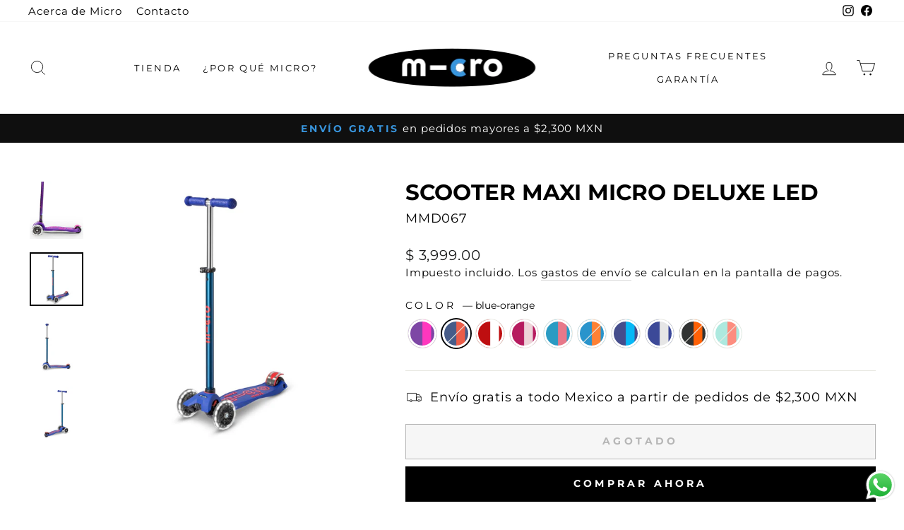

--- FILE ---
content_type: text/html; charset=utf-8
request_url: https://micromexico.mx/products/scooter-maxi-micro-deluxe-led?variant=40377803178161
body_size: 30281
content:
<!doctype html>
<html class="no-js" lang="es" dir="ltr">
<head>
  <meta name="facebook-domain-verification" content="ivn0pgih2x9c6cqkuv1g98ekwnbejw" />
  <meta charset="utf-8">
  <meta http-equiv="X-UA-Compatible" content="IE=edge,chrome=1">
  <meta name="viewport" content="width=device-width,initial-scale=1">
  <meta name="theme-color" content="#000000">
  <link rel="canonical" href="https://micromexico.mx/products/scooter-maxi-micro-deluxe-led">
  <link rel="preconnect" href="https://cdn.shopify.com">
  <link rel="preconnect" href="https://fonts.shopifycdn.com">
  <link rel="dns-prefetch" href="https://productreviews.shopifycdn.com">
  <link rel="dns-prefetch" href="https://ajax.googleapis.com">
  <link rel="dns-prefetch" href="https://maps.googleapis.com">
  <link rel="dns-prefetch" href="https://maps.gstatic.com"><link rel="shortcut icon" href="//micromexico.mx/cdn/shop/files/microfavicon_32x32_9ceb8a67-2058-42c9-a290-036e14a50350_32x32.webp?v=1660703105" type="image/png" /><title>Scooter Maxi Micro Deluxe LED
&ndash; Micro México
</title>
<meta name="description" content="Gira las ruedas, enciéndelas y brilla en tus aventuras. Un scooter para los jóvenes, el Maxi Micro Deluxe es divertido y fácil de conducir."><meta property="og:site_name" content="Micro México">
  <meta property="og:url" content="https://micromexico.mx/products/scooter-maxi-micro-deluxe-led">
  <meta property="og:title" content="Scooter Maxi Micro Deluxe LED">
  <meta property="og:type" content="product">
  <meta property="og:description" content="Gira las ruedas, enciéndelas y brilla en tus aventuras. Un scooter para los jóvenes, el Maxi Micro Deluxe es divertido y fácil de conducir."><meta property="og:image" content="http://micromexico.mx/cdn/shop/products/mmd066-maxi-deluxe-led-purple_75eec3a8-b93b-4aed-a864-4f590a3f199c.jpg?v=1661522307">
    <meta property="og:image:secure_url" content="https://micromexico.mx/cdn/shop/products/mmd066-maxi-deluxe-led-purple_75eec3a8-b93b-4aed-a864-4f590a3f199c.jpg?v=1661522307">
    <meta property="og:image:width" content="800">
    <meta property="og:image:height" content="1200"><meta name="twitter:site" content="@">
  <meta name="twitter:card" content="summary_large_image">
  <meta name="twitter:title" content="Scooter Maxi Micro Deluxe LED">
  <meta name="twitter:description" content="Gira las ruedas, enciéndelas y brilla en tus aventuras. Un scooter para los jóvenes, el Maxi Micro Deluxe es divertido y fácil de conducir.">
<style data-shopify>@font-face {
  font-family: Montserrat;
  font-weight: 700;
  font-style: normal;
  font-display: swap;
  src: url("//micromexico.mx/cdn/fonts/montserrat/montserrat_n7.3c434e22befd5c18a6b4afadb1e3d77c128c7939.woff2") format("woff2"),
       url("//micromexico.mx/cdn/fonts/montserrat/montserrat_n7.5d9fa6e2cae713c8fb539a9876489d86207fe957.woff") format("woff");
}

  @font-face {
  font-family: Montserrat;
  font-weight: 400;
  font-style: normal;
  font-display: swap;
  src: url("//micromexico.mx/cdn/fonts/montserrat/montserrat_n4.81949fa0ac9fd2021e16436151e8eaa539321637.woff2") format("woff2"),
       url("//micromexico.mx/cdn/fonts/montserrat/montserrat_n4.a6c632ca7b62da89c3594789ba828388aac693fe.woff") format("woff");
}


  @font-face {
  font-family: Montserrat;
  font-weight: 600;
  font-style: normal;
  font-display: swap;
  src: url("//micromexico.mx/cdn/fonts/montserrat/montserrat_n6.1326b3e84230700ef15b3a29fb520639977513e0.woff2") format("woff2"),
       url("//micromexico.mx/cdn/fonts/montserrat/montserrat_n6.652f051080eb14192330daceed8cd53dfdc5ead9.woff") format("woff");
}

  @font-face {
  font-family: Montserrat;
  font-weight: 400;
  font-style: italic;
  font-display: swap;
  src: url("//micromexico.mx/cdn/fonts/montserrat/montserrat_i4.5a4ea298b4789e064f62a29aafc18d41f09ae59b.woff2") format("woff2"),
       url("//micromexico.mx/cdn/fonts/montserrat/montserrat_i4.072b5869c5e0ed5b9d2021e4c2af132e16681ad2.woff") format("woff");
}

  @font-face {
  font-family: Montserrat;
  font-weight: 600;
  font-style: italic;
  font-display: swap;
  src: url("//micromexico.mx/cdn/fonts/montserrat/montserrat_i6.e90155dd2f004112a61c0322d66d1f59dadfa84b.woff2") format("woff2"),
       url("//micromexico.mx/cdn/fonts/montserrat/montserrat_i6.41470518d8e9d7f1bcdd29a447c2397e5393943f.woff") format("woff");
}

</style><link href="//micromexico.mx/cdn/shop/t/12/assets/theme.css?v=69329684119654117771721674714" rel="stylesheet" type="text/css" media="all" />
<style data-shopify>:root {
    --typeHeaderPrimary: Montserrat;
    --typeHeaderFallback: sans-serif;
    --typeHeaderSize: 36px;
    --typeHeaderWeight: 700;
    --typeHeaderLineHeight: 1;
    --typeHeaderSpacing: 0.0em;

    --typeBasePrimary:Montserrat;
    --typeBaseFallback:sans-serif;
    --typeBaseSize: 18px;
    --typeBaseWeight: 400;
    --typeBaseSpacing: 0.05em;
    --typeBaseLineHeight: 1.4;

    --typeCollectionTitle: 20px;

    --iconWeight: 2px;
    --iconLinecaps: miter;

    
      --buttonRadius: 0px;
    

    --colorGridOverlayOpacity: 0.1;
  }

  .placeholder-content {
    background-image: linear-gradient(100deg, #ffffff 40%, #f7f7f7 63%, #ffffff 79%);
  }</style><script>
    document.documentElement.className = document.documentElement.className.replace('no-js', 'js');

    window.theme = window.theme || {};
    theme.routes = {
      home: "/",
      cart: "/cart.js",
      cartPage: "/cart",
      cartAdd: "/cart/add.js",
      cartChange: "/cart/change.js",
      search: "/search"
    };
    theme.strings = {
      soldOut: "Agotado",
      unavailable: "No disponible",
      inStockLabel: "En stock",
      stockLabel: "",
      willNotShipUntil: "Será enviado después [date]",
      willBeInStockAfter: "Estará disponible después [date]",
      waitingForStock: "Inventario en el camino",
      savePrice: "Ahorra [saved_amount]",
      cartEmpty: "Su carrito actualmente está vacío.",
      cartTermsConfirmation: "Debe aceptar los términos y condiciones de venta para pagar",
      searchCollections: "Colecciones:",
      searchPages: "Páginas:",
      searchArticles: "Artículos:"
    };
    theme.settings = {
      dynamicVariantsEnable: true,
      cartType: "drawer",
      isCustomerTemplate: false,
      moneyFormat: "$ {{amount}}",
      saveType: "dollar",
      productImageSize: "square",
      productImageCover: false,
      predictiveSearch: true,
      predictiveSearchType: "product",
      quickView: false,
      themeName: 'Impulse',
      themeVersion: "6.0.1"
    };
  </script>

  <script>window.performance && window.performance.mark && window.performance.mark('shopify.content_for_header.start');</script><meta name="google-site-verification" content="B0YLRiIe14ZtgT24qY7aIXd5Y5pvapivD3j_u4DTIlE">
<meta name="facebook-domain-verification" content="ivn0pgih2x9c6cqkuv1g98ekwnbejw">
<meta id="shopify-digital-wallet" name="shopify-digital-wallet" content="/4592304239/digital_wallets/dialog">
<meta name="shopify-checkout-api-token" content="ee1196f79b28c4a7e4aedb1a89a91098">
<meta id="in-context-paypal-metadata" data-shop-id="4592304239" data-venmo-supported="false" data-environment="production" data-locale="es_ES" data-paypal-v4="true" data-currency="MXN">
<link rel="alternate" type="application/json+oembed" href="https://micromexico.mx/products/scooter-maxi-micro-deluxe-led.oembed">
<script async="async" src="/checkouts/internal/preloads.js?locale=es-MX"></script>
<script id="shopify-features" type="application/json">{"accessToken":"ee1196f79b28c4a7e4aedb1a89a91098","betas":["rich-media-storefront-analytics"],"domain":"micromexico.mx","predictiveSearch":true,"shopId":4592304239,"locale":"es"}</script>
<script>var Shopify = Shopify || {};
Shopify.shop = "distribuidora-judy.myshopify.com";
Shopify.locale = "es";
Shopify.currency = {"active":"MXN","rate":"1.0"};
Shopify.country = "MX";
Shopify.theme = {"name":"WORKING Impulse 6.0.1","id":130589556913,"schema_name":"Impulse","schema_version":"6.0.1","theme_store_id":857,"role":"main"};
Shopify.theme.handle = "null";
Shopify.theme.style = {"id":null,"handle":null};
Shopify.cdnHost = "micromexico.mx/cdn";
Shopify.routes = Shopify.routes || {};
Shopify.routes.root = "/";</script>
<script type="module">!function(o){(o.Shopify=o.Shopify||{}).modules=!0}(window);</script>
<script>!function(o){function n(){var o=[];function n(){o.push(Array.prototype.slice.apply(arguments))}return n.q=o,n}var t=o.Shopify=o.Shopify||{};t.loadFeatures=n(),t.autoloadFeatures=n()}(window);</script>
<script id="shop-js-analytics" type="application/json">{"pageType":"product"}</script>
<script defer="defer" async type="module" src="//micromexico.mx/cdn/shopifycloud/shop-js/modules/v2/client.init-shop-cart-sync_2Gr3Q33f.es.esm.js"></script>
<script defer="defer" async type="module" src="//micromexico.mx/cdn/shopifycloud/shop-js/modules/v2/chunk.common_noJfOIa7.esm.js"></script>
<script defer="defer" async type="module" src="//micromexico.mx/cdn/shopifycloud/shop-js/modules/v2/chunk.modal_Deo2FJQo.esm.js"></script>
<script type="module">
  await import("//micromexico.mx/cdn/shopifycloud/shop-js/modules/v2/client.init-shop-cart-sync_2Gr3Q33f.es.esm.js");
await import("//micromexico.mx/cdn/shopifycloud/shop-js/modules/v2/chunk.common_noJfOIa7.esm.js");
await import("//micromexico.mx/cdn/shopifycloud/shop-js/modules/v2/chunk.modal_Deo2FJQo.esm.js");

  window.Shopify.SignInWithShop?.initShopCartSync?.({"fedCMEnabled":true,"windoidEnabled":true});

</script>
<script>(function() {
  var isLoaded = false;
  function asyncLoad() {
    if (isLoaded) return;
    isLoaded = true;
    var urls = ["https:\/\/cdn.nfcube.com\/ac42f8a912d5573dab87ec2c18d45566.js?shop=distribuidora-judy.myshopify.com","https:\/\/gifts.good-apps.co\/storage\/js\/good_free_gift-distribuidora-judy.myshopify.com.js?ver=68\u0026shop=distribuidora-judy.myshopify.com"];
    for (var i = 0; i < urls.length; i++) {
      var s = document.createElement('script');
      s.type = 'text/javascript';
      s.async = true;
      s.src = urls[i];
      var x = document.getElementsByTagName('script')[0];
      x.parentNode.insertBefore(s, x);
    }
  };
  if(window.attachEvent) {
    window.attachEvent('onload', asyncLoad);
  } else {
    window.addEventListener('load', asyncLoad, false);
  }
})();</script>
<script id="__st">var __st={"a":4592304239,"offset":-21600,"reqid":"45ac5e8a-f22e-47b5-a047-e3b30b019be1-1769073065","pageurl":"micromexico.mx\/products\/scooter-maxi-micro-deluxe-led?variant=40377803178161","u":"3b78e2cc1f59","p":"product","rtyp":"product","rid":4371602800779};</script>
<script>window.ShopifyPaypalV4VisibilityTracking = true;</script>
<script id="captcha-bootstrap">!function(){'use strict';const t='contact',e='account',n='new_comment',o=[[t,t],['blogs',n],['comments',n],[t,'customer']],c=[[e,'customer_login'],[e,'guest_login'],[e,'recover_customer_password'],[e,'create_customer']],r=t=>t.map((([t,e])=>`form[action*='/${t}']:not([data-nocaptcha='true']) input[name='form_type'][value='${e}']`)).join(','),a=t=>()=>t?[...document.querySelectorAll(t)].map((t=>t.form)):[];function s(){const t=[...o],e=r(t);return a(e)}const i='password',u='form_key',d=['recaptcha-v3-token','g-recaptcha-response','h-captcha-response',i],f=()=>{try{return window.sessionStorage}catch{return}},m='__shopify_v',_=t=>t.elements[u];function p(t,e,n=!1){try{const o=window.sessionStorage,c=JSON.parse(o.getItem(e)),{data:r}=function(t){const{data:e,action:n}=t;return t[m]||n?{data:e,action:n}:{data:t,action:n}}(c);for(const[e,n]of Object.entries(r))t.elements[e]&&(t.elements[e].value=n);n&&o.removeItem(e)}catch(o){console.error('form repopulation failed',{error:o})}}const l='form_type',E='cptcha';function T(t){t.dataset[E]=!0}const w=window,h=w.document,L='Shopify',v='ce_forms',y='captcha';let A=!1;((t,e)=>{const n=(g='f06e6c50-85a8-45c8-87d0-21a2b65856fe',I='https://cdn.shopify.com/shopifycloud/storefront-forms-hcaptcha/ce_storefront_forms_captcha_hcaptcha.v1.5.2.iife.js',D={infoText:'Protegido por hCaptcha',privacyText:'Privacidad',termsText:'Términos'},(t,e,n)=>{const o=w[L][v],c=o.bindForm;if(c)return c(t,g,e,D).then(n);var r;o.q.push([[t,g,e,D],n]),r=I,A||(h.body.append(Object.assign(h.createElement('script'),{id:'captcha-provider',async:!0,src:r})),A=!0)});var g,I,D;w[L]=w[L]||{},w[L][v]=w[L][v]||{},w[L][v].q=[],w[L][y]=w[L][y]||{},w[L][y].protect=function(t,e){n(t,void 0,e),T(t)},Object.freeze(w[L][y]),function(t,e,n,w,h,L){const[v,y,A,g]=function(t,e,n){const i=e?o:[],u=t?c:[],d=[...i,...u],f=r(d),m=r(i),_=r(d.filter((([t,e])=>n.includes(e))));return[a(f),a(m),a(_),s()]}(w,h,L),I=t=>{const e=t.target;return e instanceof HTMLFormElement?e:e&&e.form},D=t=>v().includes(t);t.addEventListener('submit',(t=>{const e=I(t);if(!e)return;const n=D(e)&&!e.dataset.hcaptchaBound&&!e.dataset.recaptchaBound,o=_(e),c=g().includes(e)&&(!o||!o.value);(n||c)&&t.preventDefault(),c&&!n&&(function(t){try{if(!f())return;!function(t){const e=f();if(!e)return;const n=_(t);if(!n)return;const o=n.value;o&&e.removeItem(o)}(t);const e=Array.from(Array(32),(()=>Math.random().toString(36)[2])).join('');!function(t,e){_(t)||t.append(Object.assign(document.createElement('input'),{type:'hidden',name:u})),t.elements[u].value=e}(t,e),function(t,e){const n=f();if(!n)return;const o=[...t.querySelectorAll(`input[type='${i}']`)].map((({name:t})=>t)),c=[...d,...o],r={};for(const[a,s]of new FormData(t).entries())c.includes(a)||(r[a]=s);n.setItem(e,JSON.stringify({[m]:1,action:t.action,data:r}))}(t,e)}catch(e){console.error('failed to persist form',e)}}(e),e.submit())}));const S=(t,e)=>{t&&!t.dataset[E]&&(n(t,e.some((e=>e===t))),T(t))};for(const o of['focusin','change'])t.addEventListener(o,(t=>{const e=I(t);D(e)&&S(e,y())}));const B=e.get('form_key'),M=e.get(l),P=B&&M;t.addEventListener('DOMContentLoaded',(()=>{const t=y();if(P)for(const e of t)e.elements[l].value===M&&p(e,B);[...new Set([...A(),...v().filter((t=>'true'===t.dataset.shopifyCaptcha))])].forEach((e=>S(e,t)))}))}(h,new URLSearchParams(w.location.search),n,t,e,['guest_login'])})(!0,!0)}();</script>
<script integrity="sha256-4kQ18oKyAcykRKYeNunJcIwy7WH5gtpwJnB7kiuLZ1E=" data-source-attribution="shopify.loadfeatures" defer="defer" src="//micromexico.mx/cdn/shopifycloud/storefront/assets/storefront/load_feature-a0a9edcb.js" crossorigin="anonymous"></script>
<script data-source-attribution="shopify.dynamic_checkout.dynamic.init">var Shopify=Shopify||{};Shopify.PaymentButton=Shopify.PaymentButton||{isStorefrontPortableWallets:!0,init:function(){window.Shopify.PaymentButton.init=function(){};var t=document.createElement("script");t.src="https://micromexico.mx/cdn/shopifycloud/portable-wallets/latest/portable-wallets.es.js",t.type="module",document.head.appendChild(t)}};
</script>
<script data-source-attribution="shopify.dynamic_checkout.buyer_consent">
  function portableWalletsHideBuyerConsent(e){var t=document.getElementById("shopify-buyer-consent"),n=document.getElementById("shopify-subscription-policy-button");t&&n&&(t.classList.add("hidden"),t.setAttribute("aria-hidden","true"),n.removeEventListener("click",e))}function portableWalletsShowBuyerConsent(e){var t=document.getElementById("shopify-buyer-consent"),n=document.getElementById("shopify-subscription-policy-button");t&&n&&(t.classList.remove("hidden"),t.removeAttribute("aria-hidden"),n.addEventListener("click",e))}window.Shopify?.PaymentButton&&(window.Shopify.PaymentButton.hideBuyerConsent=portableWalletsHideBuyerConsent,window.Shopify.PaymentButton.showBuyerConsent=portableWalletsShowBuyerConsent);
</script>
<script>
  function portableWalletsCleanup(e){e&&e.src&&console.error("Failed to load portable wallets script "+e.src);var t=document.querySelectorAll("shopify-accelerated-checkout .shopify-payment-button__skeleton, shopify-accelerated-checkout-cart .wallet-cart-button__skeleton"),e=document.getElementById("shopify-buyer-consent");for(let e=0;e<t.length;e++)t[e].remove();e&&e.remove()}function portableWalletsNotLoadedAsModule(e){e instanceof ErrorEvent&&"string"==typeof e.message&&e.message.includes("import.meta")&&"string"==typeof e.filename&&e.filename.includes("portable-wallets")&&(window.removeEventListener("error",portableWalletsNotLoadedAsModule),window.Shopify.PaymentButton.failedToLoad=e,"loading"===document.readyState?document.addEventListener("DOMContentLoaded",window.Shopify.PaymentButton.init):window.Shopify.PaymentButton.init())}window.addEventListener("error",portableWalletsNotLoadedAsModule);
</script>

<script type="module" src="https://micromexico.mx/cdn/shopifycloud/portable-wallets/latest/portable-wallets.es.js" onError="portableWalletsCleanup(this)" crossorigin="anonymous"></script>
<script nomodule>
  document.addEventListener("DOMContentLoaded", portableWalletsCleanup);
</script>

<link id="shopify-accelerated-checkout-styles" rel="stylesheet" media="screen" href="https://micromexico.mx/cdn/shopifycloud/portable-wallets/latest/accelerated-checkout-backwards-compat.css" crossorigin="anonymous">
<style id="shopify-accelerated-checkout-cart">
        #shopify-buyer-consent {
  margin-top: 1em;
  display: inline-block;
  width: 100%;
}

#shopify-buyer-consent.hidden {
  display: none;
}

#shopify-subscription-policy-button {
  background: none;
  border: none;
  padding: 0;
  text-decoration: underline;
  font-size: inherit;
  cursor: pointer;
}

#shopify-subscription-policy-button::before {
  box-shadow: none;
}

      </style>

<script>window.performance && window.performance.mark && window.performance.mark('shopify.content_for_header.end');</script>

  <script src="//micromexico.mx/cdn/shop/t/12/assets/vendor-scripts-v11.js" defer="defer"></script><script src="//micromexico.mx/cdn/shop/t/12/assets/theme.js?v=47592256396192681461656610058" defer="defer"></script><!-- Google Tag Manager -->
  <script>(function(w,d,s,l,i){w[l]=w[l]||[];w[l].push({'gtm.start':
  new Date().getTime(),event:'gtm.js'});var f=d.getElementsByTagName(s)[0],
  j=d.createElement(s),dl=l!='dataLayer'?'&l='+l:'';j.async=true;j.src=
  'https://www.googletagmanager.com/gtm.js?id='+i+dl;f.parentNode.insertBefore(j,f);
  })(window,document,'script','dataLayer','GTM-T3W8HB9');</script>
  <!-- End Google Tag Manager -->

  <!-- Meta Pixel Code -->
  <script>
  !function(f,b,e,v,n,t,s)
  {if(f.fbq)return;n=f.fbq=function(){n.callMethod?
  n.callMethod.apply(n,arguments):n.queue.push(arguments)};
  if(!f._fbq)f._fbq=n;n.push=n;n.loaded=!0;n.version='2.0';
  n.queue=[];t=b.createElement(e);t.async=!0;
  t.src=v;s=b.getElementsByTagName(e)[0];
  s.parentNode.insertBefore(t,s)}(window, document,'script',
  'https://connect.facebook.net/en_US/fbevents.js');
  fbq('init', '276311368315272');
  fbq('track', 'PageView');
  </script>
  <noscript><img height="1" width="1" style="display:none"
  src="https://www.facebook.com/tr?id=276311368315272&ev=PageView&noscript=1"
  /></noscript>
  <!-- End Meta Pixel Code -->
<script>
    
    
    
    
    var gsf_conversion_data = {page_type : 'product', event : 'view_item', data : {product_data : [{variant_id : 40377803178161, product_id : 4371602800779, name : "Scooter Maxi Micro Deluxe LED", price : "3999.00", currency : "MXN", sku : "MMD067", brand : "Micro Scooters México", variant : "blue-orange", category : "Scooter", quantity : "0" }], total_price : "3999.00", shop_currency : "MXN"}};
    
</script>
<!-- BEGIN app block: shopify://apps/timesact-pre-order/blocks/app-embed/bf6c109b-79b5-457c-8752-0e5e9e9676e7 -->
<!-- END app block --><script src="https://cdn.shopify.com/extensions/019b6dda-9f81-7c8b-b5f5-7756ae4a26fb/dondy-whatsapp-chat-widget-85/assets/ChatBubble.js" type="text/javascript" defer="defer"></script>
<link href="https://cdn.shopify.com/extensions/019b6dda-9f81-7c8b-b5f5-7756ae4a26fb/dondy-whatsapp-chat-widget-85/assets/ChatBubble.css" rel="stylesheet" type="text/css" media="all">
<script src="https://cdn.shopify.com/extensions/019b8d54-2388-79d8-becc-d32a3afe2c7a/omnisend-50/assets/omnisend-in-shop.js" type="text/javascript" defer="defer"></script>
<script src="https://cdn.shopify.com/extensions/3ee93129-d11c-4adb-8a29-0c9bec8a2202/preorder-notify-me-timesact-17/assets/timesact.js" type="text/javascript" defer="defer"></script>
<link href="https://cdn.shopify.com/extensions/3ee93129-d11c-4adb-8a29-0c9bec8a2202/preorder-notify-me-timesact-17/assets/timesact.css" rel="stylesheet" type="text/css" media="all">
<link href="https://monorail-edge.shopifysvc.com" rel="dns-prefetch">
<script>(function(){if ("sendBeacon" in navigator && "performance" in window) {try {var session_token_from_headers = performance.getEntriesByType('navigation')[0].serverTiming.find(x => x.name == '_s').description;} catch {var session_token_from_headers = undefined;}var session_cookie_matches = document.cookie.match(/_shopify_s=([^;]*)/);var session_token_from_cookie = session_cookie_matches && session_cookie_matches.length === 2 ? session_cookie_matches[1] : "";var session_token = session_token_from_headers || session_token_from_cookie || "";function handle_abandonment_event(e) {var entries = performance.getEntries().filter(function(entry) {return /monorail-edge.shopifysvc.com/.test(entry.name);});if (!window.abandonment_tracked && entries.length === 0) {window.abandonment_tracked = true;var currentMs = Date.now();var navigation_start = performance.timing.navigationStart;var payload = {shop_id: 4592304239,url: window.location.href,navigation_start,duration: currentMs - navigation_start,session_token,page_type: "product"};window.navigator.sendBeacon("https://monorail-edge.shopifysvc.com/v1/produce", JSON.stringify({schema_id: "online_store_buyer_site_abandonment/1.1",payload: payload,metadata: {event_created_at_ms: currentMs,event_sent_at_ms: currentMs}}));}}window.addEventListener('pagehide', handle_abandonment_event);}}());</script>
<script id="web-pixels-manager-setup">(function e(e,d,r,n,o){if(void 0===o&&(o={}),!Boolean(null===(a=null===(i=window.Shopify)||void 0===i?void 0:i.analytics)||void 0===a?void 0:a.replayQueue)){var i,a;window.Shopify=window.Shopify||{};var t=window.Shopify;t.analytics=t.analytics||{};var s=t.analytics;s.replayQueue=[],s.publish=function(e,d,r){return s.replayQueue.push([e,d,r]),!0};try{self.performance.mark("wpm:start")}catch(e){}var l=function(){var e={modern:/Edge?\/(1{2}[4-9]|1[2-9]\d|[2-9]\d{2}|\d{4,})\.\d+(\.\d+|)|Firefox\/(1{2}[4-9]|1[2-9]\d|[2-9]\d{2}|\d{4,})\.\d+(\.\d+|)|Chrom(ium|e)\/(9{2}|\d{3,})\.\d+(\.\d+|)|(Maci|X1{2}).+ Version\/(15\.\d+|(1[6-9]|[2-9]\d|\d{3,})\.\d+)([,.]\d+|)( \(\w+\)|)( Mobile\/\w+|) Safari\/|Chrome.+OPR\/(9{2}|\d{3,})\.\d+\.\d+|(CPU[ +]OS|iPhone[ +]OS|CPU[ +]iPhone|CPU IPhone OS|CPU iPad OS)[ +]+(15[._]\d+|(1[6-9]|[2-9]\d|\d{3,})[._]\d+)([._]\d+|)|Android:?[ /-](13[3-9]|1[4-9]\d|[2-9]\d{2}|\d{4,})(\.\d+|)(\.\d+|)|Android.+Firefox\/(13[5-9]|1[4-9]\d|[2-9]\d{2}|\d{4,})\.\d+(\.\d+|)|Android.+Chrom(ium|e)\/(13[3-9]|1[4-9]\d|[2-9]\d{2}|\d{4,})\.\d+(\.\d+|)|SamsungBrowser\/([2-9]\d|\d{3,})\.\d+/,legacy:/Edge?\/(1[6-9]|[2-9]\d|\d{3,})\.\d+(\.\d+|)|Firefox\/(5[4-9]|[6-9]\d|\d{3,})\.\d+(\.\d+|)|Chrom(ium|e)\/(5[1-9]|[6-9]\d|\d{3,})\.\d+(\.\d+|)([\d.]+$|.*Safari\/(?![\d.]+ Edge\/[\d.]+$))|(Maci|X1{2}).+ Version\/(10\.\d+|(1[1-9]|[2-9]\d|\d{3,})\.\d+)([,.]\d+|)( \(\w+\)|)( Mobile\/\w+|) Safari\/|Chrome.+OPR\/(3[89]|[4-9]\d|\d{3,})\.\d+\.\d+|(CPU[ +]OS|iPhone[ +]OS|CPU[ +]iPhone|CPU IPhone OS|CPU iPad OS)[ +]+(10[._]\d+|(1[1-9]|[2-9]\d|\d{3,})[._]\d+)([._]\d+|)|Android:?[ /-](13[3-9]|1[4-9]\d|[2-9]\d{2}|\d{4,})(\.\d+|)(\.\d+|)|Mobile Safari.+OPR\/([89]\d|\d{3,})\.\d+\.\d+|Android.+Firefox\/(13[5-9]|1[4-9]\d|[2-9]\d{2}|\d{4,})\.\d+(\.\d+|)|Android.+Chrom(ium|e)\/(13[3-9]|1[4-9]\d|[2-9]\d{2}|\d{4,})\.\d+(\.\d+|)|Android.+(UC? ?Browser|UCWEB|U3)[ /]?(15\.([5-9]|\d{2,})|(1[6-9]|[2-9]\d|\d{3,})\.\d+)\.\d+|SamsungBrowser\/(5\.\d+|([6-9]|\d{2,})\.\d+)|Android.+MQ{2}Browser\/(14(\.(9|\d{2,})|)|(1[5-9]|[2-9]\d|\d{3,})(\.\d+|))(\.\d+|)|K[Aa][Ii]OS\/(3\.\d+|([4-9]|\d{2,})\.\d+)(\.\d+|)/},d=e.modern,r=e.legacy,n=navigator.userAgent;return n.match(d)?"modern":n.match(r)?"legacy":"unknown"}(),u="modern"===l?"modern":"legacy",c=(null!=n?n:{modern:"",legacy:""})[u],f=function(e){return[e.baseUrl,"/wpm","/b",e.hashVersion,"modern"===e.buildTarget?"m":"l",".js"].join("")}({baseUrl:d,hashVersion:r,buildTarget:u}),m=function(e){var d=e.version,r=e.bundleTarget,n=e.surface,o=e.pageUrl,i=e.monorailEndpoint;return{emit:function(e){var a=e.status,t=e.errorMsg,s=(new Date).getTime(),l=JSON.stringify({metadata:{event_sent_at_ms:s},events:[{schema_id:"web_pixels_manager_load/3.1",payload:{version:d,bundle_target:r,page_url:o,status:a,surface:n,error_msg:t},metadata:{event_created_at_ms:s}}]});if(!i)return console&&console.warn&&console.warn("[Web Pixels Manager] No Monorail endpoint provided, skipping logging."),!1;try{return self.navigator.sendBeacon.bind(self.navigator)(i,l)}catch(e){}var u=new XMLHttpRequest;try{return u.open("POST",i,!0),u.setRequestHeader("Content-Type","text/plain"),u.send(l),!0}catch(e){return console&&console.warn&&console.warn("[Web Pixels Manager] Got an unhandled error while logging to Monorail."),!1}}}}({version:r,bundleTarget:l,surface:e.surface,pageUrl:self.location.href,monorailEndpoint:e.monorailEndpoint});try{o.browserTarget=l,function(e){var d=e.src,r=e.async,n=void 0===r||r,o=e.onload,i=e.onerror,a=e.sri,t=e.scriptDataAttributes,s=void 0===t?{}:t,l=document.createElement("script"),u=document.querySelector("head"),c=document.querySelector("body");if(l.async=n,l.src=d,a&&(l.integrity=a,l.crossOrigin="anonymous"),s)for(var f in s)if(Object.prototype.hasOwnProperty.call(s,f))try{l.dataset[f]=s[f]}catch(e){}if(o&&l.addEventListener("load",o),i&&l.addEventListener("error",i),u)u.appendChild(l);else{if(!c)throw new Error("Did not find a head or body element to append the script");c.appendChild(l)}}({src:f,async:!0,onload:function(){if(!function(){var e,d;return Boolean(null===(d=null===(e=window.Shopify)||void 0===e?void 0:e.analytics)||void 0===d?void 0:d.initialized)}()){var d=window.webPixelsManager.init(e)||void 0;if(d){var r=window.Shopify.analytics;r.replayQueue.forEach((function(e){var r=e[0],n=e[1],o=e[2];d.publishCustomEvent(r,n,o)})),r.replayQueue=[],r.publish=d.publishCustomEvent,r.visitor=d.visitor,r.initialized=!0}}},onerror:function(){return m.emit({status:"failed",errorMsg:"".concat(f," has failed to load")})},sri:function(e){var d=/^sha384-[A-Za-z0-9+/=]+$/;return"string"==typeof e&&d.test(e)}(c)?c:"",scriptDataAttributes:o}),m.emit({status:"loading"})}catch(e){m.emit({status:"failed",errorMsg:(null==e?void 0:e.message)||"Unknown error"})}}})({shopId: 4592304239,storefrontBaseUrl: "https://micromexico.mx",extensionsBaseUrl: "https://extensions.shopifycdn.com/cdn/shopifycloud/web-pixels-manager",monorailEndpoint: "https://monorail-edge.shopifysvc.com/unstable/produce_batch",surface: "storefront-renderer",enabledBetaFlags: ["2dca8a86"],webPixelsConfigList: [{"id":"1227948209","configuration":"{\"account_ID\":\"478356\",\"google_analytics_tracking_tag\":\"1\",\"measurement_id\":\"2\",\"api_secret\":\"3\",\"shop_settings\":\"{\\\"custom_pixel_script\\\":\\\"https:\\\\\\\/\\\\\\\/storage.googleapis.com\\\\\\\/gsf-scripts\\\\\\\/custom-pixels\\\\\\\/distribuidora-judy.js\\\"}\"}","eventPayloadVersion":"v1","runtimeContext":"LAX","scriptVersion":"c6b888297782ed4a1cba19cda43d6625","type":"APP","apiClientId":1558137,"privacyPurposes":[],"dataSharingAdjustments":{"protectedCustomerApprovalScopes":["read_customer_address","read_customer_email","read_customer_name","read_customer_personal_data","read_customer_phone"]}},{"id":"447905969","configuration":"{\"config\":\"{\\\"pixel_id\\\":\\\"G-PDLGNH16NE\\\",\\\"target_country\\\":\\\"MX\\\",\\\"gtag_events\\\":[{\\\"type\\\":\\\"search\\\",\\\"action_label\\\":[\\\"G-PDLGNH16NE\\\",\\\"AW-808679376\\\/sOw4CLLD7Z4YENDvzYED\\\"]},{\\\"type\\\":\\\"begin_checkout\\\",\\\"action_label\\\":[\\\"G-PDLGNH16NE\\\",\\\"AW-808679376\\\/hEuACLjD7Z4YENDvzYED\\\"]},{\\\"type\\\":\\\"view_item\\\",\\\"action_label\\\":[\\\"G-PDLGNH16NE\\\",\\\"AW-808679376\\\/-HmSCK_D7Z4YENDvzYED\\\",\\\"MC-30PF4NXFN2\\\"]},{\\\"type\\\":\\\"purchase\\\",\\\"action_label\\\":[\\\"G-PDLGNH16NE\\\",\\\"AW-808679376\\\/wyy4CKnD7Z4YENDvzYED\\\",\\\"MC-30PF4NXFN2\\\"]},{\\\"type\\\":\\\"page_view\\\",\\\"action_label\\\":[\\\"G-PDLGNH16NE\\\",\\\"AW-808679376\\\/favECKzD7Z4YENDvzYED\\\",\\\"MC-30PF4NXFN2\\\"]},{\\\"type\\\":\\\"add_payment_info\\\",\\\"action_label\\\":[\\\"G-PDLGNH16NE\\\",\\\"AW-808679376\\\/5sU8CLvD7Z4YENDvzYED\\\"]},{\\\"type\\\":\\\"add_to_cart\\\",\\\"action_label\\\":[\\\"G-PDLGNH16NE\\\",\\\"AW-808679376\\\/4_KzCLXD7Z4YENDvzYED\\\"]}],\\\"enable_monitoring_mode\\\":false}\"}","eventPayloadVersion":"v1","runtimeContext":"OPEN","scriptVersion":"b2a88bafab3e21179ed38636efcd8a93","type":"APP","apiClientId":1780363,"privacyPurposes":[],"dataSharingAdjustments":{"protectedCustomerApprovalScopes":["read_customer_address","read_customer_email","read_customer_name","read_customer_personal_data","read_customer_phone"]}},{"id":"282329265","configuration":"{\"apiURL\":\"https:\/\/api.omnisend.com\",\"appURL\":\"https:\/\/app.omnisend.com\",\"brandID\":\"5f2047f999f0b773e466e609\",\"trackingURL\":\"https:\/\/wt.omnisendlink.com\"}","eventPayloadVersion":"v1","runtimeContext":"STRICT","scriptVersion":"aa9feb15e63a302383aa48b053211bbb","type":"APP","apiClientId":186001,"privacyPurposes":["ANALYTICS","MARKETING","SALE_OF_DATA"],"dataSharingAdjustments":{"protectedCustomerApprovalScopes":["read_customer_address","read_customer_email","read_customer_name","read_customer_personal_data","read_customer_phone"]}},{"id":"207618225","configuration":"{\"pixel_id\":\"489972819770609\",\"pixel_type\":\"facebook_pixel\",\"metaapp_system_user_token\":\"-\"}","eventPayloadVersion":"v1","runtimeContext":"OPEN","scriptVersion":"ca16bc87fe92b6042fbaa3acc2fbdaa6","type":"APP","apiClientId":2329312,"privacyPurposes":["ANALYTICS","MARKETING","SALE_OF_DATA"],"dataSharingAdjustments":{"protectedCustomerApprovalScopes":["read_customer_address","read_customer_email","read_customer_name","read_customer_personal_data","read_customer_phone"]}},{"id":"shopify-app-pixel","configuration":"{}","eventPayloadVersion":"v1","runtimeContext":"STRICT","scriptVersion":"0450","apiClientId":"shopify-pixel","type":"APP","privacyPurposes":["ANALYTICS","MARKETING"]},{"id":"shopify-custom-pixel","eventPayloadVersion":"v1","runtimeContext":"LAX","scriptVersion":"0450","apiClientId":"shopify-pixel","type":"CUSTOM","privacyPurposes":["ANALYTICS","MARKETING"]}],isMerchantRequest: false,initData: {"shop":{"name":"Micro México","paymentSettings":{"currencyCode":"MXN"},"myshopifyDomain":"distribuidora-judy.myshopify.com","countryCode":"MX","storefrontUrl":"https:\/\/micromexico.mx"},"customer":null,"cart":null,"checkout":null,"productVariants":[{"price":{"amount":3999.0,"currencyCode":"MXN"},"product":{"title":"Scooter Maxi Micro Deluxe LED","vendor":"Micro Scooters México","id":"4371602800779","untranslatedTitle":"Scooter Maxi Micro Deluxe LED","url":"\/products\/scooter-maxi-micro-deluxe-led","type":"Scooter"},"id":"40377802719409","image":{"src":"\/\/micromexico.mx\/cdn\/shop\/products\/mmd066-maxi-deluxe-led-purple_75eec3a8-b93b-4aed-a864-4f590a3f199c.jpg?v=1661522307"},"sku":"MMD066","title":"purple-pink","untranslatedTitle":"purple-pink"},{"price":{"amount":3999.0,"currencyCode":"MXN"},"product":{"title":"Scooter Maxi Micro Deluxe LED","vendor":"Micro Scooters México","id":"4371602800779","untranslatedTitle":"Scooter Maxi Micro Deluxe LED","url":"\/products\/scooter-maxi-micro-deluxe-led","type":"Scooter"},"id":"40377803178161","image":{"src":"\/\/micromexico.mx\/cdn\/shop\/files\/scooter_maxi_micro_deluxe_blue_1.jpg?v=1748026105"},"sku":"MMD067","title":"blue-orange","untranslatedTitle":"blue-orange"},{"price":{"amount":3999.0,"currencyCode":"MXN"},"product":{"title":"Scooter Maxi Micro Deluxe LED","vendor":"Micro Scooters México","id":"4371602800779","untranslatedTitle":"Scooter Maxi Micro Deluxe LED","url":"\/products\/scooter-maxi-micro-deluxe-led","type":"Scooter"},"id":"31409867849867","image":{"src":"\/\/micromexico.mx\/cdn\/shop\/products\/mmd068-maxi-deluxe-led-red_f1e5c585-858d-4892-8905-08bfc13c5da7.jpg?v=1748026105"},"sku":"MMD068","title":"red","untranslatedTitle":"red"},{"price":{"amount":3999.0,"currencyCode":"MXN"},"product":{"title":"Scooter Maxi Micro Deluxe LED","vendor":"Micro Scooters México","id":"4371602800779","untranslatedTitle":"Scooter Maxi Micro Deluxe LED","url":"\/products\/scooter-maxi-micro-deluxe-led","type":"Scooter"},"id":"41430844407985","image":{"src":"\/\/micromexico.mx\/cdn\/shop\/products\/mmd077-maxi-deluxe-led-pink_2b8a4570-9c76-40d3-b2a6-65e30bff28a6.jpg?v=1748026086"},"sku":"MMD077","title":"pink","untranslatedTitle":"pink"},{"price":{"amount":3999.0,"currencyCode":"MXN"},"product":{"title":"Scooter Maxi Micro Deluxe LED","vendor":"Micro Scooters México","id":"4371602800779","untranslatedTitle":"Scooter Maxi Micro Deluxe LED","url":"\/products\/scooter-maxi-micro-deluxe-led","type":"Scooter"},"id":"41430853943473","image":{"src":"\/\/micromexico.mx\/cdn\/shop\/products\/mmd078-maxi-deluxe-led-aqua_46760fe2-e931-42ee-830b-2fc87ba17f2d.jpg?v=1748026086"},"sku":"MMD078","title":"aqua-pink","untranslatedTitle":"aqua-pink"},{"price":{"amount":3999.0,"currencyCode":"MXN"},"product":{"title":"Scooter Maxi Micro Deluxe LED","vendor":"Micro Scooters México","id":"4371602800779","untranslatedTitle":"Scooter Maxi Micro Deluxe LED","url":"\/products\/scooter-maxi-micro-deluxe-led","type":"Scooter"},"id":"41430856237233","image":{"src":"\/\/micromexico.mx\/cdn\/shop\/products\/mmd085-maxi-deluxe-led-caribbean-blue.jpg?v=1748026086"},"sku":"MMD085","title":"caribbean-blue","untranslatedTitle":"caribbean-blue"},{"price":{"amount":3999.0,"currencyCode":"MXN"},"product":{"title":"Scooter Maxi Micro Deluxe LED","vendor":"Micro Scooters México","id":"4371602800779","untranslatedTitle":"Scooter Maxi Micro Deluxe LED","url":"\/products\/scooter-maxi-micro-deluxe-led","type":"Scooter"},"id":"45563105771697","image":{"src":"\/\/micromexico.mx\/cdn\/shop\/products\/mmd083-maxi-deluxe-led-navy-blue_d77f3379-95e2-44cf-9ff1-e0fc1090f11e.jpg?v=1748026086"},"sku":"MMD083","title":"navy-blue","untranslatedTitle":"navy-blue"},{"price":{"amount":3999.0,"currencyCode":"MXN"},"product":{"title":"Scooter Maxi Micro Deluxe LED","vendor":"Micro Scooters México","id":"4371602800779","untranslatedTitle":"Scooter Maxi Micro Deluxe LED","url":"\/products\/scooter-maxi-micro-deluxe-led","type":"Scooter"},"id":"45563105837233","image":{"src":"\/\/micromexico.mx\/cdn\/shop\/products\/scooter-maxi-micro-deluxe-led-blue-white-mmd132-1_0551158e-bdff-42e1-a128-17821e269b5a.jpg?v=1748026086"},"sku":"MMD132","title":"blue-white","untranslatedTitle":"blue-white"},{"price":{"amount":3999.0,"currencyCode":"MXN"},"product":{"title":"Scooter Maxi Micro Deluxe LED","vendor":"Micro Scooters México","id":"4371602800779","untranslatedTitle":"Scooter Maxi Micro Deluxe LED","url":"\/products\/scooter-maxi-micro-deluxe-led","type":"Scooter"},"id":"45563105804465","image":{"src":"\/\/micromexico.mx\/cdn\/shop\/products\/mmd143.png?v=1748026086"},"sku":"MMD143","title":"black-orange","untranslatedTitle":"black-orange"},{"price":{"amount":3999.0,"currencyCode":"MXN"},"product":{"title":"Scooter Maxi Micro Deluxe LED","vendor":"Micro Scooters México","id":"4371602800779","untranslatedTitle":"Scooter Maxi Micro Deluxe LED","url":"\/products\/scooter-maxi-micro-deluxe-led","type":"Scooter"},"id":"45564361965745","image":{"src":"\/\/micromexico.mx\/cdn\/shop\/products\/scooter-maxi-micro-deluxe-led-mint-mmd144-1_9f271f23-ccba-4a39-b0e8-e33505f9aa9b.jpg?v=1748045736"},"sku":"MMD144","title":"mint","untranslatedTitle":"mint"}],"purchasingCompany":null},},"https://micromexico.mx/cdn","fcfee988w5aeb613cpc8e4bc33m6693e112",{"modern":"","legacy":""},{"shopId":"4592304239","storefrontBaseUrl":"https:\/\/micromexico.mx","extensionBaseUrl":"https:\/\/extensions.shopifycdn.com\/cdn\/shopifycloud\/web-pixels-manager","surface":"storefront-renderer","enabledBetaFlags":"[\"2dca8a86\"]","isMerchantRequest":"false","hashVersion":"fcfee988w5aeb613cpc8e4bc33m6693e112","publish":"custom","events":"[[\"page_viewed\",{}],[\"product_viewed\",{\"productVariant\":{\"price\":{\"amount\":3999.0,\"currencyCode\":\"MXN\"},\"product\":{\"title\":\"Scooter Maxi Micro Deluxe LED\",\"vendor\":\"Micro Scooters México\",\"id\":\"4371602800779\",\"untranslatedTitle\":\"Scooter Maxi Micro Deluxe LED\",\"url\":\"\/products\/scooter-maxi-micro-deluxe-led\",\"type\":\"Scooter\"},\"id\":\"40377803178161\",\"image\":{\"src\":\"\/\/micromexico.mx\/cdn\/shop\/files\/scooter_maxi_micro_deluxe_blue_1.jpg?v=1748026105\"},\"sku\":\"MMD067\",\"title\":\"blue-orange\",\"untranslatedTitle\":\"blue-orange\"}}]]"});</script><script>
  window.ShopifyAnalytics = window.ShopifyAnalytics || {};
  window.ShopifyAnalytics.meta = window.ShopifyAnalytics.meta || {};
  window.ShopifyAnalytics.meta.currency = 'MXN';
  var meta = {"product":{"id":4371602800779,"gid":"gid:\/\/shopify\/Product\/4371602800779","vendor":"Micro Scooters México","type":"Scooter","handle":"scooter-maxi-micro-deluxe-led","variants":[{"id":40377802719409,"price":399900,"name":"Scooter Maxi Micro Deluxe LED - purple-pink","public_title":"purple-pink","sku":"MMD066"},{"id":40377803178161,"price":399900,"name":"Scooter Maxi Micro Deluxe LED - blue-orange","public_title":"blue-orange","sku":"MMD067"},{"id":31409867849867,"price":399900,"name":"Scooter Maxi Micro Deluxe LED - red","public_title":"red","sku":"MMD068"},{"id":41430844407985,"price":399900,"name":"Scooter Maxi Micro Deluxe LED - pink","public_title":"pink","sku":"MMD077"},{"id":41430853943473,"price":399900,"name":"Scooter Maxi Micro Deluxe LED - aqua-pink","public_title":"aqua-pink","sku":"MMD078"},{"id":41430856237233,"price":399900,"name":"Scooter Maxi Micro Deluxe LED - caribbean-blue","public_title":"caribbean-blue","sku":"MMD085"},{"id":45563105771697,"price":399900,"name":"Scooter Maxi Micro Deluxe LED - navy-blue","public_title":"navy-blue","sku":"MMD083"},{"id":45563105837233,"price":399900,"name":"Scooter Maxi Micro Deluxe LED - blue-white","public_title":"blue-white","sku":"MMD132"},{"id":45563105804465,"price":399900,"name":"Scooter Maxi Micro Deluxe LED - black-orange","public_title":"black-orange","sku":"MMD143"},{"id":45564361965745,"price":399900,"name":"Scooter Maxi Micro Deluxe LED - mint","public_title":"mint","sku":"MMD144"}],"remote":false},"page":{"pageType":"product","resourceType":"product","resourceId":4371602800779,"requestId":"45ac5e8a-f22e-47b5-a047-e3b30b019be1-1769073065"}};
  for (var attr in meta) {
    window.ShopifyAnalytics.meta[attr] = meta[attr];
  }
</script>
<script class="analytics">
  (function () {
    var customDocumentWrite = function(content) {
      var jquery = null;

      if (window.jQuery) {
        jquery = window.jQuery;
      } else if (window.Checkout && window.Checkout.$) {
        jquery = window.Checkout.$;
      }

      if (jquery) {
        jquery('body').append(content);
      }
    };

    var hasLoggedConversion = function(token) {
      if (token) {
        return document.cookie.indexOf('loggedConversion=' + token) !== -1;
      }
      return false;
    }

    var setCookieIfConversion = function(token) {
      if (token) {
        var twoMonthsFromNow = new Date(Date.now());
        twoMonthsFromNow.setMonth(twoMonthsFromNow.getMonth() + 2);

        document.cookie = 'loggedConversion=' + token + '; expires=' + twoMonthsFromNow;
      }
    }

    var trekkie = window.ShopifyAnalytics.lib = window.trekkie = window.trekkie || [];
    if (trekkie.integrations) {
      return;
    }
    trekkie.methods = [
      'identify',
      'page',
      'ready',
      'track',
      'trackForm',
      'trackLink'
    ];
    trekkie.factory = function(method) {
      return function() {
        var args = Array.prototype.slice.call(arguments);
        args.unshift(method);
        trekkie.push(args);
        return trekkie;
      };
    };
    for (var i = 0; i < trekkie.methods.length; i++) {
      var key = trekkie.methods[i];
      trekkie[key] = trekkie.factory(key);
    }
    trekkie.load = function(config) {
      trekkie.config = config || {};
      trekkie.config.initialDocumentCookie = document.cookie;
      var first = document.getElementsByTagName('script')[0];
      var script = document.createElement('script');
      script.type = 'text/javascript';
      script.onerror = function(e) {
        var scriptFallback = document.createElement('script');
        scriptFallback.type = 'text/javascript';
        scriptFallback.onerror = function(error) {
                var Monorail = {
      produce: function produce(monorailDomain, schemaId, payload) {
        var currentMs = new Date().getTime();
        var event = {
          schema_id: schemaId,
          payload: payload,
          metadata: {
            event_created_at_ms: currentMs,
            event_sent_at_ms: currentMs
          }
        };
        return Monorail.sendRequest("https://" + monorailDomain + "/v1/produce", JSON.stringify(event));
      },
      sendRequest: function sendRequest(endpointUrl, payload) {
        // Try the sendBeacon API
        if (window && window.navigator && typeof window.navigator.sendBeacon === 'function' && typeof window.Blob === 'function' && !Monorail.isIos12()) {
          var blobData = new window.Blob([payload], {
            type: 'text/plain'
          });

          if (window.navigator.sendBeacon(endpointUrl, blobData)) {
            return true;
          } // sendBeacon was not successful

        } // XHR beacon

        var xhr = new XMLHttpRequest();

        try {
          xhr.open('POST', endpointUrl);
          xhr.setRequestHeader('Content-Type', 'text/plain');
          xhr.send(payload);
        } catch (e) {
          console.log(e);
        }

        return false;
      },
      isIos12: function isIos12() {
        return window.navigator.userAgent.lastIndexOf('iPhone; CPU iPhone OS 12_') !== -1 || window.navigator.userAgent.lastIndexOf('iPad; CPU OS 12_') !== -1;
      }
    };
    Monorail.produce('monorail-edge.shopifysvc.com',
      'trekkie_storefront_load_errors/1.1',
      {shop_id: 4592304239,
      theme_id: 130589556913,
      app_name: "storefront",
      context_url: window.location.href,
      source_url: "//micromexico.mx/cdn/s/trekkie.storefront.1bbfab421998800ff09850b62e84b8915387986d.min.js"});

        };
        scriptFallback.async = true;
        scriptFallback.src = '//micromexico.mx/cdn/s/trekkie.storefront.1bbfab421998800ff09850b62e84b8915387986d.min.js';
        first.parentNode.insertBefore(scriptFallback, first);
      };
      script.async = true;
      script.src = '//micromexico.mx/cdn/s/trekkie.storefront.1bbfab421998800ff09850b62e84b8915387986d.min.js';
      first.parentNode.insertBefore(script, first);
    };
    trekkie.load(
      {"Trekkie":{"appName":"storefront","development":false,"defaultAttributes":{"shopId":4592304239,"isMerchantRequest":null,"themeId":130589556913,"themeCityHash":"9669744442901865016","contentLanguage":"es","currency":"MXN","eventMetadataId":"b2c1f6a8-d3cb-46f9-85b1-51f0c0a5179b"},"isServerSideCookieWritingEnabled":true,"monorailRegion":"shop_domain","enabledBetaFlags":["65f19447"]},"Session Attribution":{},"S2S":{"facebookCapiEnabled":true,"source":"trekkie-storefront-renderer","apiClientId":580111}}
    );

    var loaded = false;
    trekkie.ready(function() {
      if (loaded) return;
      loaded = true;

      window.ShopifyAnalytics.lib = window.trekkie;

      var originalDocumentWrite = document.write;
      document.write = customDocumentWrite;
      try { window.ShopifyAnalytics.merchantGoogleAnalytics.call(this); } catch(error) {};
      document.write = originalDocumentWrite;

      window.ShopifyAnalytics.lib.page(null,{"pageType":"product","resourceType":"product","resourceId":4371602800779,"requestId":"45ac5e8a-f22e-47b5-a047-e3b30b019be1-1769073065","shopifyEmitted":true});

      var match = window.location.pathname.match(/checkouts\/(.+)\/(thank_you|post_purchase)/)
      var token = match? match[1]: undefined;
      if (!hasLoggedConversion(token)) {
        setCookieIfConversion(token);
        window.ShopifyAnalytics.lib.track("Viewed Product",{"currency":"MXN","variantId":40377803178161,"productId":4371602800779,"productGid":"gid:\/\/shopify\/Product\/4371602800779","name":"Scooter Maxi Micro Deluxe LED - blue-orange","price":"3999.00","sku":"MMD067","brand":"Micro Scooters México","variant":"blue-orange","category":"Scooter","nonInteraction":true,"remote":false},undefined,undefined,{"shopifyEmitted":true});
      window.ShopifyAnalytics.lib.track("monorail:\/\/trekkie_storefront_viewed_product\/1.1",{"currency":"MXN","variantId":40377803178161,"productId":4371602800779,"productGid":"gid:\/\/shopify\/Product\/4371602800779","name":"Scooter Maxi Micro Deluxe LED - blue-orange","price":"3999.00","sku":"MMD067","brand":"Micro Scooters México","variant":"blue-orange","category":"Scooter","nonInteraction":true,"remote":false,"referer":"https:\/\/micromexico.mx\/products\/scooter-maxi-micro-deluxe-led?variant=40377803178161"});
      }
    });


        var eventsListenerScript = document.createElement('script');
        eventsListenerScript.async = true;
        eventsListenerScript.src = "//micromexico.mx/cdn/shopifycloud/storefront/assets/shop_events_listener-3da45d37.js";
        document.getElementsByTagName('head')[0].appendChild(eventsListenerScript);

})();</script>
  <script>
  if (!window.ga || (window.ga && typeof window.ga !== 'function')) {
    window.ga = function ga() {
      (window.ga.q = window.ga.q || []).push(arguments);
      if (window.Shopify && window.Shopify.analytics && typeof window.Shopify.analytics.publish === 'function') {
        window.Shopify.analytics.publish("ga_stub_called", {}, {sendTo: "google_osp_migration"});
      }
      console.error("Shopify's Google Analytics stub called with:", Array.from(arguments), "\nSee https://help.shopify.com/manual/promoting-marketing/pixels/pixel-migration#google for more information.");
    };
    if (window.Shopify && window.Shopify.analytics && typeof window.Shopify.analytics.publish === 'function') {
      window.Shopify.analytics.publish("ga_stub_initialized", {}, {sendTo: "google_osp_migration"});
    }
  }
</script>
<script
  defer
  src="https://micromexico.mx/cdn/shopifycloud/perf-kit/shopify-perf-kit-3.0.4.min.js"
  data-application="storefront-renderer"
  data-shop-id="4592304239"
  data-render-region="gcp-us-central1"
  data-page-type="product"
  data-theme-instance-id="130589556913"
  data-theme-name="Impulse"
  data-theme-version="6.0.1"
  data-monorail-region="shop_domain"
  data-resource-timing-sampling-rate="10"
  data-shs="true"
  data-shs-beacon="true"
  data-shs-export-with-fetch="true"
  data-shs-logs-sample-rate="1"
  data-shs-beacon-endpoint="https://micromexico.mx/api/collect"
></script>
</head>

<body class="template-product" data-center-text="true" data-button_style="square" data-type_header_capitalize="true" data-type_headers_align_text="true" data-type_product_capitalize="true" data-swatch_style="round" >
  <!-- Google Tag Manager (noscript) -->
  <noscript><iframe src="https://www.googletagmanager.com/ns.html?id=GTM-T3W8HB9"
  height="0" width="0" style="display:none;visibility:hidden"></iframe></noscript>
  <!-- End Google Tag Manager (noscript) -->

  <a class="in-page-link visually-hidden skip-link" href="#MainContent">Ir directamente al contenido</a>

  <div id="PageContainer" class="page-container">
    <div class="transition-body"><div id="shopify-section-header" class="shopify-section">

<div id="NavDrawer" class="drawer drawer--left">
  <div class="drawer__contents">
    <div class="drawer__fixed-header">
      <div class="drawer__header appear-animation appear-delay-1">
        <div class="h2 drawer__title"></div>
        <div class="drawer__close">
          <button type="button" class="drawer__close-button js-drawer-close">
            <svg aria-hidden="true" focusable="false" role="presentation" class="icon icon-close" viewBox="0 0 64 64"><path d="M19 17.61l27.12 27.13m0-27.12L19 44.74"/></svg>
            <span class="icon__fallback-text">Cerrar menú</span>
          </button>
        </div>
      </div>
    </div>
    <div class="drawer__scrollable">
      <ul class="mobile-nav" role="navigation" aria-label="Primary"><li class="mobile-nav__item appear-animation appear-delay-2"><div class="mobile-nav__has-sublist"><a href="/"
                    class="mobile-nav__link mobile-nav__link--top-level"
                    id="Label-1"
                    >
                    TIENDA
                  </a>
                  <div class="mobile-nav__toggle">
                    <button type="button"
                      aria-controls="Linklist-1"
                      aria-labelledby="Label-1"
                      class="collapsible-trigger collapsible--auto-height"><span class="collapsible-trigger__icon collapsible-trigger__icon--open" role="presentation">
  <svg aria-hidden="true" focusable="false" role="presentation" class="icon icon--wide icon-chevron-down" viewBox="0 0 28 16"><path d="M1.57 1.59l12.76 12.77L27.1 1.59" stroke-width="2" stroke="#000" fill="none" fill-rule="evenodd"/></svg>
</span>
</button>
                  </div></div><div id="Linklist-1"
                class="mobile-nav__sublist collapsible-content collapsible-content--all"
                >
                <div class="collapsible-content__inner">
                  <ul class="mobile-nav__sublist"><li class="mobile-nav__item">
                        <div class="mobile-nav__child-item"><a href="/collections/todo-en-ninos"
                              class="mobile-nav__link"
                              id="Sublabel-collections-todo-en-ninos1"
                              >
                              NIÑOS
                            </a><button type="button"
                              aria-controls="Sublinklist-1-collections-todo-en-ninos1"
                              aria-labelledby="Sublabel-collections-todo-en-ninos1"
                              class="collapsible-trigger"><span class="collapsible-trigger__icon collapsible-trigger__icon--circle collapsible-trigger__icon--open" role="presentation">
  <svg aria-hidden="true" focusable="false" role="presentation" class="icon icon--wide icon-chevron-down" viewBox="0 0 28 16"><path d="M1.57 1.59l12.76 12.77L27.1 1.59" stroke-width="2" stroke="#000" fill="none" fill-rule="evenodd"/></svg>
</span>
</button></div><div
                            id="Sublinklist-1-collections-todo-en-ninos1"
                            aria-labelledby="Sublabel-collections-todo-en-ninos1"
                            class="mobile-nav__sublist collapsible-content collapsible-content--all"
                            >
                            <div class="collapsible-content__inner">
                              <ul class="mobile-nav__grandchildlist"><li class="mobile-nav__item">
                                    <a href="/collections/18-meses" class="mobile-nav__link">
                                      +18 meses
                                    </a>
                                  </li><li class="mobile-nav__item">
                                    <a href="/collections/2-a-5-anos" class="mobile-nav__link">
                                      2 a 5 años
                                    </a>
                                  </li><li class="mobile-nav__item">
                                    <a href="/collections/maxi-micro" class="mobile-nav__link">
                                      5 a 12 años (3 ruedas)
                                    </a>
                                  </li><li class="mobile-nav__item">
                                    <a href="/collections/6-anos" class="mobile-nav__link">
                                      +6 años (2 ruedas)
                                    </a>
                                  </li></ul>
                            </div>
                          </div></li><li class="mobile-nav__item">
                        <div class="mobile-nav__child-item"><a href="/collections/todo-en-adultos-13"
                              class="mobile-nav__link"
                              id="Sublabel-collections-todo-en-adultos-132"
                              >
                              13 + Y ADULTOS
                            </a><button type="button"
                              aria-controls="Sublinklist-1-collections-todo-en-adultos-132"
                              aria-labelledby="Sublabel-collections-todo-en-adultos-132"
                              class="collapsible-trigger"><span class="collapsible-trigger__icon collapsible-trigger__icon--circle collapsible-trigger__icon--open" role="presentation">
  <svg aria-hidden="true" focusable="false" role="presentation" class="icon icon--wide icon-chevron-down" viewBox="0 0 28 16"><path d="M1.57 1.59l12.76 12.77L27.1 1.59" stroke-width="2" stroke="#000" fill="none" fill-rule="evenodd"/></svg>
</span>
</button></div><div
                            id="Sublinklist-1-collections-todo-en-adultos-132"
                            aria-labelledby="Sublabel-collections-todo-en-adultos-132"
                            class="mobile-nav__sublist collapsible-content collapsible-content--all"
                            >
                            <div class="collapsible-content__inner">
                              <ul class="mobile-nav__grandchildlist"><li class="mobile-nav__item">
                                    <a href="/collections/scooters-de-2-llantas-para-jovenes-y-adultos" class="mobile-nav__link">
                                      Scooters: 2 Ruedas
                                    </a>
                                  </li><li class="mobile-nav__item">
                                    <a href="/collections/kickboards-3-llantas" class="mobile-nav__link">
                                      Kickboard: 3 Llantas
                                    </a>
                                  </li><li class="mobile-nav__item">
                                    <a href="/collections/freestyle" class="mobile-nav__link">
                                      Freestyle
                                    </a>
                                  </li><li class="mobile-nav__item">
                                    <a href="/products/bicicleta-micro-pedalflow" class="mobile-nav__link">
                                      Pedalflow
                                    </a>
                                  </li></ul>
                            </div>
                          </div></li><li class="mobile-nav__item">
                        <div class="mobile-nav__child-item"><a href="/collections/todo-en-equipaje"
                              class="mobile-nav__link"
                              id="Sublabel-collections-todo-en-equipaje3"
                              >
                              VIAJE
                            </a><button type="button"
                              aria-controls="Sublinklist-1-collections-todo-en-equipaje3"
                              aria-labelledby="Sublabel-collections-todo-en-equipaje3"
                              class="collapsible-trigger"><span class="collapsible-trigger__icon collapsible-trigger__icon--circle collapsible-trigger__icon--open" role="presentation">
  <svg aria-hidden="true" focusable="false" role="presentation" class="icon icon--wide icon-chevron-down" viewBox="0 0 28 16"><path d="M1.57 1.59l12.76 12.77L27.1 1.59" stroke-width="2" stroke="#000" fill="none" fill-rule="evenodd"/></svg>
</span>
</button></div><div
                            id="Sublinklist-1-collections-todo-en-equipaje3"
                            aria-labelledby="Sublabel-collections-todo-en-equipaje3"
                            class="mobile-nav__sublist collapsible-content collapsible-content--all"
                            >
                            <div class="collapsible-content__inner">
                              <ul class="mobile-nav__grandchildlist"><li class="mobile-nav__item">
                                    <a href="/collections/equipaje-18-meses" class="mobile-nav__link">
                                      Niños
                                    </a>
                                  </li><li class="mobile-nav__item">
                                    <a href="/collections/equipaje-para-jovenes-y-adultos" class="mobile-nav__link">
                                      Adultos
                                    </a>
                                  </li></ul>
                            </div>
                          </div></li><li class="mobile-nav__item">
                        <div class="mobile-nav__child-item"><a href="/collections/accesorios"
                              class="mobile-nav__link"
                              id="Sublabel-collections-accesorios4"
                              >
                              ACCESORIOS
                            </a><button type="button"
                              aria-controls="Sublinklist-1-collections-accesorios4"
                              aria-labelledby="Sublabel-collections-accesorios4"
                              class="collapsible-trigger"><span class="collapsible-trigger__icon collapsible-trigger__icon--circle collapsible-trigger__icon--open" role="presentation">
  <svg aria-hidden="true" focusable="false" role="presentation" class="icon icon--wide icon-chevron-down" viewBox="0 0 28 16"><path d="M1.57 1.59l12.76 12.77L27.1 1.59" stroke-width="2" stroke="#000" fill="none" fill-rule="evenodd"/></svg>
</span>
</button></div><div
                            id="Sublinklist-1-collections-accesorios4"
                            aria-labelledby="Sublabel-collections-accesorios4"
                            class="mobile-nav__sublist collapsible-content collapsible-content--all"
                            >
                            <div class="collapsible-content__inner">
                              <ul class="mobile-nav__grandchildlist"><li class="mobile-nav__item">
                                    <a href="/collections/todo-en-cascos" class="mobile-nav__link">
                                      <div style="text-align: left;color: rgb(0, 0, 0);background-color: rgb(249, 249, 249);font-size: 0.8em;"><b>CASCOS</b></div>
                                    </a>
                                  </li></ul>
                            </div>
                          </div></li><li class="mobile-nav__item">
                        <div class="mobile-nav__child-item"><a href="/collections/repuestos-1"
                              class="mobile-nav__link"
                              id="Sublabel-collections-repuestos-15"
                              >
                              REPUESTOS
                            </a><button type="button"
                              aria-controls="Sublinklist-1-collections-repuestos-15"
                              aria-labelledby="Sublabel-collections-repuestos-15"
                              class="collapsible-trigger"><span class="collapsible-trigger__icon collapsible-trigger__icon--circle collapsible-trigger__icon--open" role="presentation">
  <svg aria-hidden="true" focusable="false" role="presentation" class="icon icon--wide icon-chevron-down" viewBox="0 0 28 16"><path d="M1.57 1.59l12.76 12.77L27.1 1.59" stroke-width="2" stroke="#000" fill="none" fill-rule="evenodd"/></svg>
</span>
</button></div><div
                            id="Sublinklist-1-collections-repuestos-15"
                            aria-labelledby="Sublabel-collections-repuestos-15"
                            class="mobile-nav__sublist collapsible-content collapsible-content--all"
                            >
                            <div class="collapsible-content__inner">
                              <ul class="mobile-nav__grandchildlist"><li class="mobile-nav__item">
                                    <a href="/collections/oportunidades" class="mobile-nav__link">
                                      <div style="text-align: left;color: rgb(275, 75, 8);background-color: rgb(249, 249, 249);font-size: 0.8em;"><b>OPORTUNIDADES</b></div>
                                    </a>
                                  </li></ul>
                            </div>
                          </div></li></ul>
                </div>
              </div></li><li class="mobile-nav__item appear-animation appear-delay-3"><a href="/blogs/por-que-micro/por-que-elegir-micro-mobility" class="mobile-nav__link mobile-nav__link--top-level">¿POR QUÉ MICRO?</a></li><li class="mobile-nav__item appear-animation appear-delay-4"><a href="/pages/preguntas-frecuentes" class="mobile-nav__link mobile-nav__link--top-level">PREGUNTAS FRECUENTES</a></li><li class="mobile-nav__item appear-animation appear-delay-5"><a href="/pages/garantia" class="mobile-nav__link mobile-nav__link--top-level">GARANTÍA</a></li><li class="mobile-nav__item mobile-nav__item--secondary">
            <div class="grid"><div class="grid__item one-half appear-animation appear-delay-6 medium-up--hide">
                    <a href="/pages/acerca-de-micro" class="mobile-nav__link">Acerca de Micro</a>
                  </div><div class="grid__item one-half appear-animation appear-delay-7 medium-up--hide">
                    <a href="/pages/contacto" class="mobile-nav__link">Contacto</a>
                  </div><div class="grid__item one-half appear-animation appear-delay-8">
                  <a href="/account" class="mobile-nav__link">Ingresar
</a>
                </div></div>
          </li></ul><ul class="mobile-nav__social appear-animation appear-delay-9"><li class="mobile-nav__social-item">
            <a target="_blank" rel="noopener" href="https://www.instagram.com/microscootersmx/" title="Micro México en Instagram">
              <svg aria-hidden="true" focusable="false" role="presentation" class="icon icon-instagram" viewBox="0 0 32 32"><path fill="#444" d="M16 3.094c4.206 0 4.7.019 6.363.094 1.538.069 2.369.325 2.925.544.738.287 1.262.625 1.813 1.175s.894 1.075 1.175 1.813c.212.556.475 1.387.544 2.925.075 1.662.094 2.156.094 6.363s-.019 4.7-.094 6.363c-.069 1.538-.325 2.369-.544 2.925-.288.738-.625 1.262-1.175 1.813s-1.075.894-1.813 1.175c-.556.212-1.387.475-2.925.544-1.663.075-2.156.094-6.363.094s-4.7-.019-6.363-.094c-1.537-.069-2.369-.325-2.925-.544-.737-.288-1.263-.625-1.813-1.175s-.894-1.075-1.175-1.813c-.212-.556-.475-1.387-.544-2.925-.075-1.663-.094-2.156-.094-6.363s.019-4.7.094-6.363c.069-1.537.325-2.369.544-2.925.287-.737.625-1.263 1.175-1.813s1.075-.894 1.813-1.175c.556-.212 1.388-.475 2.925-.544 1.662-.081 2.156-.094 6.363-.094zm0-2.838c-4.275 0-4.813.019-6.494.094-1.675.075-2.819.344-3.819.731-1.037.4-1.913.944-2.788 1.819S1.486 4.656 1.08 5.688c-.387 1-.656 2.144-.731 3.825-.075 1.675-.094 2.213-.094 6.488s.019 4.813.094 6.494c.075 1.675.344 2.819.731 3.825.4 1.038.944 1.913 1.819 2.788s1.756 1.413 2.788 1.819c1 .387 2.144.656 3.825.731s2.213.094 6.494.094 4.813-.019 6.494-.094c1.675-.075 2.819-.344 3.825-.731 1.038-.4 1.913-.944 2.788-1.819s1.413-1.756 1.819-2.788c.387-1 .656-2.144.731-3.825s.094-2.212.094-6.494-.019-4.813-.094-6.494c-.075-1.675-.344-2.819-.731-3.825-.4-1.038-.944-1.913-1.819-2.788s-1.756-1.413-2.788-1.819c-1-.387-2.144-.656-3.825-.731C20.812.275 20.275.256 16 .256z"/><path fill="#444" d="M16 7.912a8.088 8.088 0 0 0 0 16.175c4.463 0 8.087-3.625 8.087-8.088s-3.625-8.088-8.088-8.088zm0 13.338a5.25 5.25 0 1 1 0-10.5 5.25 5.25 0 1 1 0 10.5zM26.294 7.594a1.887 1.887 0 1 1-3.774.002 1.887 1.887 0 0 1 3.774-.003z"/></svg>
              <span class="icon__fallback-text">Instagram</span>
            </a>
          </li><li class="mobile-nav__social-item">
            <a target="_blank" rel="noopener" href="https://www.facebook.com/MicroscootersMX/" title="Micro México en Facebook">
              <svg aria-hidden="true" focusable="false" role="presentation" class="icon icon-facebook" viewBox="0 0 14222 14222"><path d="M14222 7112c0 3549.352-2600.418 6491.344-6000 7024.72V9168h1657l315-2056H8222V5778c0-562 275-1111 1159-1111h897V2917s-814-139-1592-139c-1624 0-2686 984-2686 2767v1567H4194v2056h1806v4968.72C2600.418 13603.344 0 10661.352 0 7112 0 3184.703 3183.703 1 7111 1s7111 3183.703 7111 7111zm-8222 7025c362 57 733 86 1111 86-377.945 0-749.003-29.485-1111-86.28zm2222 0v-.28a7107.458 7107.458 0 0 1-167.717 24.267A7407.158 7407.158 0 0 0 8222 14137zm-167.717 23.987C7745.664 14201.89 7430.797 14223 7111 14223c319.843 0 634.675-21.479 943.283-62.013z"/></svg>
              <span class="icon__fallback-text">Facebook</span>
            </a>
          </li></ul>
    </div>
  </div>
</div>
<div id="CartDrawer" class="drawer drawer--right">
    <form id="CartDrawerForm" action="/cart" method="post" novalidate class="drawer__contents">
      <div class="drawer__fixed-header">
        <div class="drawer__header appear-animation appear-delay-1">
          <div class="h2 drawer__title">Carrito de compra</div>
          <div class="drawer__close">
            <button type="button" class="drawer__close-button js-drawer-close">
              <svg aria-hidden="true" focusable="false" role="presentation" class="icon icon-close" viewBox="0 0 64 64"><path d="M19 17.61l27.12 27.13m0-27.12L19 44.74"/></svg>
              <span class="icon__fallback-text">Cerrar carrito</span>
            </button>
          </div>
        </div>
      </div>

      <div class="drawer__inner">
        <div class="drawer__scrollable">
          <div data-products class="appear-animation appear-delay-2"></div>

          
        </div>

        <div class="drawer__footer appear-animation appear-delay-4">
          <div data-discounts>
            
          </div>

          <div class="cart__item-sub cart__item-row">
            <div class="ajaxcart__subtotal">Subtotal</div>
            <div data-subtotal>$ 0.00</div>
          </div>

          <div class="cart__item-row text-center">
            <small>
              Los códigos de descuento, los costos de envío se calculan durante el pago.<br />
            </small>
          </div>

          

          <div class="cart__checkout-wrapper">
            <button type="submit" name="checkout" data-terms-required="false" class="btn cart__checkout">
              Finalizar pedido
            </button>

            
          </div>
        </div>
      </div>

      <div class="drawer__cart-empty appear-animation appear-delay-2">
        <div class="drawer__scrollable">
          Su carrito actualmente está vacío.
        </div>
      </div>
    </form>
  </div><style>
  .site-nav__link,
  .site-nav__dropdown-link:not(.site-nav__dropdown-link--top-level) {
    font-size: 13px;
  }
  
    .site-nav__link, .mobile-nav__link--top-level {
      text-transform: uppercase;
      letter-spacing: 0.2em;
    }
    .mobile-nav__link--top-level {
      font-size: 1.1em;
    }
  

  

  
.site-header {
      box-shadow: 0 0 1px rgba(0,0,0,0.2);
    }

    .toolbar + .header-sticky-wrapper .site-header {
      border-top: 0;
    }</style>

<div data-section-id="header" data-section-type="header"><div class="toolbar small--hide">
  <div class="page-width">
    <div class="toolbar__content"><div class="toolbar__item toolbar__item--menu">
          <ul class="inline-list toolbar__menu"><li>
              <a href="/pages/acerca-de-micro">Acerca de Micro</a>
            </li><li>
              <a href="/pages/contacto">Contacto</a>
            </li></ul>
        </div><div class="toolbar__item">
          <ul class="no-bullets social-icons inline-list toolbar__social"><li>
      <a target="_blank" rel="noopener" href="https://www.instagram.com/microscootersmx/" title="Micro México en Instagram">
        <svg aria-hidden="true" focusable="false" role="presentation" class="icon icon-instagram" viewBox="0 0 32 32"><path fill="#444" d="M16 3.094c4.206 0 4.7.019 6.363.094 1.538.069 2.369.325 2.925.544.738.287 1.262.625 1.813 1.175s.894 1.075 1.175 1.813c.212.556.475 1.387.544 2.925.075 1.662.094 2.156.094 6.363s-.019 4.7-.094 6.363c-.069 1.538-.325 2.369-.544 2.925-.288.738-.625 1.262-1.175 1.813s-1.075.894-1.813 1.175c-.556.212-1.387.475-2.925.544-1.663.075-2.156.094-6.363.094s-4.7-.019-6.363-.094c-1.537-.069-2.369-.325-2.925-.544-.737-.288-1.263-.625-1.813-1.175s-.894-1.075-1.175-1.813c-.212-.556-.475-1.387-.544-2.925-.075-1.663-.094-2.156-.094-6.363s.019-4.7.094-6.363c.069-1.537.325-2.369.544-2.925.287-.737.625-1.263 1.175-1.813s1.075-.894 1.813-1.175c.556-.212 1.388-.475 2.925-.544 1.662-.081 2.156-.094 6.363-.094zm0-2.838c-4.275 0-4.813.019-6.494.094-1.675.075-2.819.344-3.819.731-1.037.4-1.913.944-2.788 1.819S1.486 4.656 1.08 5.688c-.387 1-.656 2.144-.731 3.825-.075 1.675-.094 2.213-.094 6.488s.019 4.813.094 6.494c.075 1.675.344 2.819.731 3.825.4 1.038.944 1.913 1.819 2.788s1.756 1.413 2.788 1.819c1 .387 2.144.656 3.825.731s2.213.094 6.494.094 4.813-.019 6.494-.094c1.675-.075 2.819-.344 3.825-.731 1.038-.4 1.913-.944 2.788-1.819s1.413-1.756 1.819-2.788c.387-1 .656-2.144.731-3.825s.094-2.212.094-6.494-.019-4.813-.094-6.494c-.075-1.675-.344-2.819-.731-3.825-.4-1.038-.944-1.913-1.819-2.788s-1.756-1.413-2.788-1.819c-1-.387-2.144-.656-3.825-.731C20.812.275 20.275.256 16 .256z"/><path fill="#444" d="M16 7.912a8.088 8.088 0 0 0 0 16.175c4.463 0 8.087-3.625 8.087-8.088s-3.625-8.088-8.088-8.088zm0 13.338a5.25 5.25 0 1 1 0-10.5 5.25 5.25 0 1 1 0 10.5zM26.294 7.594a1.887 1.887 0 1 1-3.774.002 1.887 1.887 0 0 1 3.774-.003z"/></svg>
        <span class="icon__fallback-text">Instagram</span>
      </a>
    </li><li>
      <a target="_blank" rel="noopener" href="https://www.facebook.com/MicroscootersMX/" title="Micro México en Facebook">
        <svg aria-hidden="true" focusable="false" role="presentation" class="icon icon-facebook" viewBox="0 0 14222 14222"><path d="M14222 7112c0 3549.352-2600.418 6491.344-6000 7024.72V9168h1657l315-2056H8222V5778c0-562 275-1111 1159-1111h897V2917s-814-139-1592-139c-1624 0-2686 984-2686 2767v1567H4194v2056h1806v4968.72C2600.418 13603.344 0 10661.352 0 7112 0 3184.703 3183.703 1 7111 1s7111 3183.703 7111 7111zm-8222 7025c362 57 733 86 1111 86-377.945 0-749.003-29.485-1111-86.28zm2222 0v-.28a7107.458 7107.458 0 0 1-167.717 24.267A7407.158 7407.158 0 0 0 8222 14137zm-167.717 23.987C7745.664 14201.89 7430.797 14223 7111 14223c319.843 0 634.675-21.479 943.283-62.013z"/></svg>
        <span class="icon__fallback-text">Facebook</span>
      </a>
    </li></ul>

        </div></div>

  </div>
</div>
<div class="header-sticky-wrapper">
    <div id="HeaderWrapper" class="header-wrapper"><header
        id="SiteHeader"
        class="site-header"
        data-sticky="false"
        data-overlay="false">
        <div class="page-width">
          <div
            class="header-layout header-layout--center-split"
            data-logo-align="center"><div class="header-item header-item--left header-item--navigation"><div class="site-nav small--hide">
                      <a href="/search" class="site-nav__link site-nav__link--icon js-search-header">
                        <svg aria-hidden="true" focusable="false" role="presentation" class="icon icon-search" viewBox="0 0 64 64"><path d="M47.16 28.58A18.58 18.58 0 1 1 28.58 10a18.58 18.58 0 0 1 18.58 18.58zM54 54L41.94 42"/></svg>
                        <span class="icon__fallback-text">Buscar</span>
                      </a>
                    </div><div class="site-nav medium-up--hide">
                  <button
                    type="button"
                    class="site-nav__link site-nav__link--icon js-drawer-open-nav"
                    aria-controls="NavDrawer">
                    <svg aria-hidden="true" focusable="false" role="presentation" class="icon icon-hamburger" viewBox="0 0 64 64"><path d="M7 15h51M7 32h43M7 49h51"/></svg>
                    <span class="icon__fallback-text">Navegación</span>
                  </button>
                </div>
              </div><div class="header-item header-item--logo-split" role="navigation" aria-label="Primary">
  <div class="header-item header-item--split-left"><ul
  class="site-nav site-navigation small--hide"
  ><li
      class="site-nav__item site-nav__expanded-item site-nav--has-dropdown site-nav--is-megamenu"
      aria-haspopup="true">

      <a href="/" class="site-nav__link site-nav__link--underline site-nav__link--has-dropdown">
        TIENDA
      </a><div class="site-nav__dropdown megamenu text-left">
          <div class="page-width">
            <div class="grid grid--center">
              <div class="grid__item medium-up--one-fifth appear-animation appear-delay-1"><a
                        href="/collections/todo-en-ninos"
                        class="megamenu__colection-image"
                        aria-label="Todo en NIÑOS"
                        style="background-image: url(//micromexico.mx/cdn/shop/collections/large-Maxi_Micro_Deluxe_LED_Mixed_400x.jpg?v=1721842387)"></a><div class="h5">
                    <a href="/collections/todo-en-ninos" class="site-nav__dropdown-link site-nav__dropdown-link--top-level">NIÑOS</a>
                  </div><div>
                      <a href="/collections/18-meses" class="site-nav__dropdown-link">
                        +18 meses
                      </a>
                    </div><div>
                      <a href="/collections/2-a-5-anos" class="site-nav__dropdown-link">
                        2 a 5 años
                      </a>
                    </div><div>
                      <a href="/collections/maxi-micro" class="site-nav__dropdown-link">
                        5 a 12 años (3 ruedas)
                      </a>
                    </div><div>
                      <a href="/collections/6-anos" class="site-nav__dropdown-link">
                        +6 años (2 ruedas)
                      </a>
                    </div></div><div class="grid__item medium-up--one-fifth appear-animation appear-delay-2"><a
                        href="/collections/todo-en-adultos-13"
                        class="megamenu__colection-image"
                        aria-label="Todo en Adultos 13 +"
                        style="background-image: url(//micromexico.mx/cdn/shop/collections/large-Micro_Speed_Deluxe_Clay_400x.jpg?v=1721842177)"></a><div class="h5">
                    <a href="/collections/todo-en-adultos-13" class="site-nav__dropdown-link site-nav__dropdown-link--top-level">13 + Y ADULTOS</a>
                  </div><div>
                      <a href="/collections/scooters-de-2-llantas-para-jovenes-y-adultos" class="site-nav__dropdown-link">
                        Scooters: 2 Ruedas
                      </a>
                    </div><div>
                      <a href="/collections/kickboards-3-llantas" class="site-nav__dropdown-link">
                        Kickboard: 3 Llantas
                      </a>
                    </div><div>
                      <a href="/collections/freestyle" class="site-nav__dropdown-link">
                        Freestyle
                      </a>
                    </div><div>
                      <a href="/products/bicicleta-micro-pedalflow" class="site-nav__dropdown-link">
                        Pedalflow
                      </a>
                    </div></div><div class="grid__item medium-up--one-fifth appear-animation appear-delay-3"><a
                        href="/collections/todo-en-equipaje"
                        class="megamenu__colection-image"
                        aria-label="Todo en equipaje"
                        style="background-image: url(//micromexico.mx/cdn/shop/collections/3_7ae5b766-d580-4023-9930-672d7ef66e3a_400x.png?v=1721842355)"></a><div class="h5">
                    <a href="/collections/todo-en-equipaje" class="site-nav__dropdown-link site-nav__dropdown-link--top-level">VIAJE</a>
                  </div><div>
                      <a href="/collections/equipaje-18-meses" class="site-nav__dropdown-link">
                        Niños
                      </a>
                    </div><div>
                      <a href="/collections/equipaje-para-jovenes-y-adultos" class="site-nav__dropdown-link">
                        Adultos
                      </a>
                    </div></div><div class="grid__item medium-up--one-fifth appear-animation appear-delay-4"><a
                        href="/collections/accesorios"
                        class="megamenu__colection-image"
                        aria-label="ACCESORIOS"
                        style="background-image: url(//micromexico.mx/cdn/shop/collections/todo_en_accesorios_400x.jpg?v=1721842431)"></a><div class="h5">
                    <a href="/collections/accesorios" class="site-nav__dropdown-link site-nav__dropdown-link--top-level">ACCESORIOS</a>
                  </div><div>
                      <a href="/collections/todo-en-cascos" class="site-nav__dropdown-link">
                        <div style="text-align: left;color: rgb(0, 0, 0);background-color: rgb(249, 249, 249);font-size: 0.8em;"><b>CASCOS</b></div>
                      </a>
                    </div></div><div class="grid__item medium-up--one-fifth appear-animation appear-delay-5"><a
                        href="/collections/repuestos-1"
                        class="megamenu__colection-image"
                        aria-label="REPUESTOS"
                        style="background-image: url(//micromexico.mx/cdn/shop/collections/Diseno_sin_titulo_400x.png?v=1712096075)"></a><div class="h5">
                    <a href="/collections/repuestos-1" class="site-nav__dropdown-link site-nav__dropdown-link--top-level">REPUESTOS</a>
                  </div><div>
                      <a href="/collections/oportunidades" class="site-nav__dropdown-link">
                        <div style="text-align: left;color: rgb(275, 75, 8);background-color: rgb(249, 249, 249);font-size: 0.8em;"><b>OPORTUNIDADES</b></div>
                      </a>
                    </div></div>
            </div>
          </div>
        </div></li><li
      class="site-nav__item site-nav__expanded-item"
      >

      <a href="/blogs/por-que-micro/por-que-elegir-micro-mobility" class="site-nav__link site-nav__link--underline">
        ¿POR QUÉ MICRO?
      </a></li></ul>
</div>
  <div class="header-item header-item--logo"><style data-shopify>.header-item--logo,
    .header-layout--left-center .header-item--logo,
    .header-layout--left-center .header-item--icons {
      -webkit-box-flex: 0 1 160px;
      -ms-flex: 0 1 160px;
      flex: 0 1 160px;
    }

    @media only screen and (min-width: 769px) {
      .header-item--logo,
      .header-layout--left-center .header-item--logo,
      .header-layout--left-center .header-item--icons {
        -webkit-box-flex: 0 0 290px;
        -ms-flex: 0 0 290px;
        flex: 0 0 290px;
      }
    }

    .site-header__logo a {
      width: 160px;
    }
    .is-light .site-header__logo .logo--inverted {
      width: 160px;
    }
    @media only screen and (min-width: 769px) {
      .site-header__logo a {
        width: 290px;
      }

      .is-light .site-header__logo .logo--inverted {
        width: 290px;
      }
    }</style><div class="h1 site-header__logo" itemscope itemtype="http://schema.org/Organization" >
      <a
        href="/"
        itemprop="url"
        class="site-header__logo-link"
        style="padding-top: 24.06639004149378%">
        <img
          class="small--hide"
          src="//micromexico.mx/cdn/shop/files/png-Micro_Logo_Official_RGB_0f2f51b8-3e2c-48f2-bceb-b0b5bb2a6fc8_290x.png?v=1658107977"
          srcset="//micromexico.mx/cdn/shop/files/png-Micro_Logo_Official_RGB_0f2f51b8-3e2c-48f2-bceb-b0b5bb2a6fc8_290x.png?v=1658107977 1x, //micromexico.mx/cdn/shop/files/png-Micro_Logo_Official_RGB_0f2f51b8-3e2c-48f2-bceb-b0b5bb2a6fc8_290x@2x.png?v=1658107977 2x"
          alt="Micro México"
          itemprop="logo">
        <img
          class="medium-up--hide"
          src="//micromexico.mx/cdn/shop/files/png-Micro_Logo_Official_RGB_0f2f51b8-3e2c-48f2-bceb-b0b5bb2a6fc8_160x.png?v=1658107977"
          srcset="//micromexico.mx/cdn/shop/files/png-Micro_Logo_Official_RGB_0f2f51b8-3e2c-48f2-bceb-b0b5bb2a6fc8_160x.png?v=1658107977 1x, //micromexico.mx/cdn/shop/files/png-Micro_Logo_Official_RGB_0f2f51b8-3e2c-48f2-bceb-b0b5bb2a6fc8_160x@2x.png?v=1658107977 2x"
          alt="Micro México">
      </a></div></div>
  <div class="header-item header-item--split-right"><ul
  class="site-nav site-navigation small--hide"
  ><li
      class="site-nav__item site-nav__expanded-item"
      >

      <a href="/pages/preguntas-frecuentes" class="site-nav__link site-nav__link--underline">
        PREGUNTAS FRECUENTES
      </a></li><li
      class="site-nav__item site-nav__expanded-item"
      >

      <a href="/pages/garantia" class="site-nav__link site-nav__link--underline">
        GARANTÍA
      </a></li></ul>
</div>
</div>
<div class="header-item header-item--icons"><div class="site-nav">
  <div class="site-nav__icons"><a class="site-nav__link site-nav__link--icon small--hide" href="/account">
        <svg aria-hidden="true" focusable="false" role="presentation" class="icon icon-user" viewBox="0 0 64 64"><path d="M35 39.84v-2.53c3.3-1.91 6-6.66 6-11.41 0-7.63 0-13.82-9-13.82s-9 6.19-9 13.82c0 4.75 2.7 9.51 6 11.41v2.53c-10.18.85-18 6-18 12.16h42c0-6.19-7.82-11.31-18-12.16z"/></svg>
        <span class="icon__fallback-text">Ingresar
</span>
      </a><a href="/search" class="site-nav__link site-nav__link--icon js-search-header medium-up--hide">
        <svg aria-hidden="true" focusable="false" role="presentation" class="icon icon-search" viewBox="0 0 64 64"><path d="M47.16 28.58A18.58 18.58 0 1 1 28.58 10a18.58 18.58 0 0 1 18.58 18.58zM54 54L41.94 42"/></svg>
        <span class="icon__fallback-text">Buscar</span>
      </a><a href="/cart" class="site-nav__link site-nav__link--icon js-drawer-open-cart" aria-controls="CartDrawer" data-icon="cart">
      <span class="cart-link"><svg aria-hidden="true" focusable="false" role="presentation" class="icon icon-cart" viewBox="0 0 64 64"><path fill="none" d="M14 17.44h46.79l-7.94 25.61H20.96l-9.65-35.1H3"/><circle cx="27" cy="53" r="2"/><circle cx="47" cy="53" r="2"/></svg><span class="icon__fallback-text">Carrito</span>
        <span class="cart-link__bubble"></span>
      </span>
    </a>
  </div>
</div>
</div>
          </div></div>
        <div class="site-header__search-container">
          <div class="site-header__search">
            <div class="page-width">
              <form action="/search" method="get" role="search"
                id="HeaderSearchForm"
                class="site-header__search-form">
                <input type="hidden" name="type" value="product">
                <input type="hidden" name="options[prefix]" value="last">
                <button type="submit" class="text-link site-header__search-btn site-header__search-btn--submit">
                  <svg aria-hidden="true" focusable="false" role="presentation" class="icon icon-search" viewBox="0 0 64 64"><path d="M47.16 28.58A18.58 18.58 0 1 1 28.58 10a18.58 18.58 0 0 1 18.58 18.58zM54 54L41.94 42"/></svg>
                  <span class="icon__fallback-text">Buscar</span>
                </button>
                <input type="search" name="q" value="" placeholder="buscar en nuestra tienda" class="site-header__search-input" aria-label="buscar en nuestra tienda">
              </form>
              <button type="button" id="SearchClose" class="js-search-header-close text-link site-header__search-btn">
                <svg aria-hidden="true" focusable="false" role="presentation" class="icon icon-close" viewBox="0 0 64 64"><path d="M19 17.61l27.12 27.13m0-27.12L19 44.74"/></svg>
                <span class="icon__fallback-text">"Cerrar (esc)"</span>
              </button>
            </div>
          </div><div id="PredictiveWrapper" class="predictive-results hide" data-image-size="portrait">
              <div class="page-width">
                <div id="PredictiveResults" class="predictive-result__layout"></div>
                <div class="text-center predictive-results__footer">
                  <button type="button" class="btn btn--small" data-predictive-search-button>
                    <small>
                      Ver más
                    </small>
                  </button>
                </div>
              </div>
            </div></div>
      </header>
    </div>
  </div>
  <div class="announcement-bar">
    <div class="page-width">
      <div class="slideshow-wrapper">
        <button type="button" class="visually-hidden slideshow__pause" data-id="header" aria-live="polite">
          <span class="slideshow__pause-stop">
            <svg aria-hidden="true" focusable="false" role="presentation" class="icon icon-pause" viewBox="0 0 10 13"><g fill="#000" fill-rule="evenodd"><path d="M0 0h3v13H0zM7 0h3v13H7z"/></g></svg>
            <span class="icon__fallback-text">diapositivas pausa</span>
          </span>
          <span class="slideshow__pause-play">
            <svg aria-hidden="true" focusable="false" role="presentation" class="icon icon-play" viewBox="18.24 17.35 24.52 28.3"><path fill="#323232" d="M22.1 19.151v25.5l20.4-13.489-20.4-12.011z"/></svg>
            <span class="icon__fallback-text">Juego de diapositivas</span>
          </span>
        </button>

        <div
          id="AnnouncementSlider"
          class="announcement-slider"
          data-compact="true"
          data-block-count="3"><div
                id="AnnouncementSlide-1524770292306"
                class="announcement-slider__slide"
                data-index="0"
                ><span class="announcement-text"><span style="color: #3895dd;">Envío gratis</span></span><span class="announcement-link-text">en pedidos mayores a $2,300 MXN</span></div><div
                id="AnnouncementSlide-announcement_at38c7"
                class="announcement-slider__slide"
                data-index="1"
                ><span class="announcement-text"><span style="color: #3895dd;">Envíos a Todo México</span></span></div><div
                id="AnnouncementSlide-announcement_i3HKjB"
                class="announcement-slider__slide"
                data-index="2"
                ><span class="announcement-text"><span style="color: #3895dd;">Marca Suiza</span></span><span class="announcement-link-text">pionera en Scooters</span></div></div>
      </div>
    </div>
  </div>


</div>


</div><div id="shopify-section-newsletter-popup" class="shopify-section index-section--hidden">



<div
  id="NewsletterPopup-newsletter-popup"
  class="modal modal--square modal--mobile-friendly"
  data-section-id="newsletter-popup"
  data-section-type="newsletter-popup"
  data-delay-days="30"
  data-has-reminder=""
  data-delay-seconds="5"
  data-has-image
  data-test-mode="false"
  data-enabled="false">
  <div class="modal__inner">
    <div class="modal__centered medium-up--text-center">
      <div class="modal__centered-content newsletter--has-image">

        <div class="newsletter newsletter-popup ">
          
            <div class="newsletter-popup__image"></div>
            <style data-shopify>
              .newsletter-popup__image {
                background-image: url(//micromexico.mx/cdn/shop/files/micro_kickboard_inside_scoot_540x_f9346837-b648-430b-974a-924090c9c1f1_1000x.webp?v=1660703799);
              }
            </style>
          

          <div class="newsletter-popup__content"><h3>Obtén envío gratis!</h3><div class="rte">
                <p>Registrate y recibe el ENVÍO GRATIS en cada pedido, además de  descuentos y promociones que recibirás en tu correo.</p>
              </div><div class="popup-cta"><form method="post" action="/contact#newsletter-newsletter-popup" id="newsletter-newsletter-popup" accept-charset="UTF-8" class="contact-form"><input type="hidden" name="form_type" value="customer" /><input type="hidden" name="utf8" value="✓" />
<label for="Email-newsletter-popup" class="hidden-label">Suscríbete</label>
    <input type="hidden" name="contact[tags]" value="prospect,newsletter">
    <input type="hidden" name="contact[context]" value="popup">
    <div class="input-group newsletter__input-group">
      <input type="email" value="" placeholder="Suscríbete" name="contact[email]" id="Email-newsletter-popup" class="input-group-field newsletter__input" autocorrect="off" autocapitalize="off">
      <div class="input-group-btn">
        <button type="submit" class="btn" name="commit">
          <span class="form__submit--large">Suscribir</span>
          <span class="form__submit--small">
            <svg aria-hidden="true" focusable="false" role="presentation" class="icon icon--wide icon-arrow-right" viewBox="0 0 50 15"><path d="M0 9.63V5.38h35V0l15 7.5L35 15V9.63z"/></svg>
          </span>
        </button>
      </div>
    </div></form>
</div>

            
              <ul class="no-bullets social-icons inline-list"><li>
      <a target="_blank" rel="noopener" href="https://www.instagram.com/microscootersmx/" title="Micro México en Instagram">
        <svg aria-hidden="true" focusable="false" role="presentation" class="icon icon-instagram" viewBox="0 0 32 32"><path fill="#444" d="M16 3.094c4.206 0 4.7.019 6.363.094 1.538.069 2.369.325 2.925.544.738.287 1.262.625 1.813 1.175s.894 1.075 1.175 1.813c.212.556.475 1.387.544 2.925.075 1.662.094 2.156.094 6.363s-.019 4.7-.094 6.363c-.069 1.538-.325 2.369-.544 2.925-.288.738-.625 1.262-1.175 1.813s-1.075.894-1.813 1.175c-.556.212-1.387.475-2.925.544-1.663.075-2.156.094-6.363.094s-4.7-.019-6.363-.094c-1.537-.069-2.369-.325-2.925-.544-.737-.288-1.263-.625-1.813-1.175s-.894-1.075-1.175-1.813c-.212-.556-.475-1.387-.544-2.925-.075-1.663-.094-2.156-.094-6.363s.019-4.7.094-6.363c.069-1.537.325-2.369.544-2.925.287-.737.625-1.263 1.175-1.813s1.075-.894 1.813-1.175c.556-.212 1.388-.475 2.925-.544 1.662-.081 2.156-.094 6.363-.094zm0-2.838c-4.275 0-4.813.019-6.494.094-1.675.075-2.819.344-3.819.731-1.037.4-1.913.944-2.788 1.819S1.486 4.656 1.08 5.688c-.387 1-.656 2.144-.731 3.825-.075 1.675-.094 2.213-.094 6.488s.019 4.813.094 6.494c.075 1.675.344 2.819.731 3.825.4 1.038.944 1.913 1.819 2.788s1.756 1.413 2.788 1.819c1 .387 2.144.656 3.825.731s2.213.094 6.494.094 4.813-.019 6.494-.094c1.675-.075 2.819-.344 3.825-.731 1.038-.4 1.913-.944 2.788-1.819s1.413-1.756 1.819-2.788c.387-1 .656-2.144.731-3.825s.094-2.212.094-6.494-.019-4.813-.094-6.494c-.075-1.675-.344-2.819-.731-3.825-.4-1.038-.944-1.913-1.819-2.788s-1.756-1.413-2.788-1.819c-1-.387-2.144-.656-3.825-.731C20.812.275 20.275.256 16 .256z"/><path fill="#444" d="M16 7.912a8.088 8.088 0 0 0 0 16.175c4.463 0 8.087-3.625 8.087-8.088s-3.625-8.088-8.088-8.088zm0 13.338a5.25 5.25 0 1 1 0-10.5 5.25 5.25 0 1 1 0 10.5zM26.294 7.594a1.887 1.887 0 1 1-3.774.002 1.887 1.887 0 0 1 3.774-.003z"/></svg>
        <span class="icon__fallback-text">Instagram</span>
      </a>
    </li><li>
      <a target="_blank" rel="noopener" href="https://www.facebook.com/MicroscootersMX/" title="Micro México en Facebook">
        <svg aria-hidden="true" focusable="false" role="presentation" class="icon icon-facebook" viewBox="0 0 14222 14222"><path d="M14222 7112c0 3549.352-2600.418 6491.344-6000 7024.72V9168h1657l315-2056H8222V5778c0-562 275-1111 1159-1111h897V2917s-814-139-1592-139c-1624 0-2686 984-2686 2767v1567H4194v2056h1806v4968.72C2600.418 13603.344 0 10661.352 0 7112 0 3184.703 3183.703 1 7111 1s7111 3183.703 7111 7111zm-8222 7025c362 57 733 86 1111 86-377.945 0-749.003-29.485-1111-86.28zm2222 0v-.28a7107.458 7107.458 0 0 1-167.717 24.267A7407.158 7407.158 0 0 0 8222 14137zm-167.717 23.987C7745.664 14201.89 7430.797 14223 7111 14223c319.843 0 634.675-21.479 943.283-62.013z"/></svg>
        <span class="icon__fallback-text">Facebook</span>
      </a>
    </li></ul>

            
          </div>
        </div>
      </div>

      <button type="button" class="modal__close js-modal-close text-link">
        <svg aria-hidden="true" focusable="false" role="presentation" class="icon icon-close" viewBox="0 0 64 64"><path d="M19 17.61l27.12 27.13m0-27.12L19 44.74"/></svg>
        <span class="icon__fallback-text">"Cerrar (esc)"</span>
      </button>
    </div>
  </div>
</div>






</div><main class="main-content" id="MainContent">
        <div id="shopify-section-template--15684388225201__main" class="shopify-section"><div id="ProductSection-template--15684388225201__main-4371602800779"
  class="product-section"
  data-section-id="template--15684388225201__main"
  data-product-id="4371602800779"
  data-section-type="product"
  data-product-handle="scooter-maxi-micro-deluxe-led"
  data-product-title="Scooter Maxi Micro Deluxe LED"
  data-product-url="/products/scooter-maxi-micro-deluxe-led"
  data-aspect-ratio="150.00000000000003"
  data-img-url="//micromexico.mx/cdn/shop/products/mmd066-maxi-deluxe-led-purple_75eec3a8-b93b-4aed-a864-4f590a3f199c_{width}x.jpg?v=1661522307"
  
    data-history="true"
  
  data-modal="false"><script type="application/ld+json">
  {
    "@context": "http://schema.org",
    "@type": "Product",
    "offers": [{
          "@type" : "Offer","sku": "MMD066","availability" : "http://schema.org/InStock",
          "price" : 3999.0,
          "priceCurrency" : "MXN",
          "priceValidUntil": "2026-02-01",
          "url" : "https:\/\/micromexico.mx\/products\/scooter-maxi-micro-deluxe-led?variant=40377802719409"
        },
{
          "@type" : "Offer","sku": "MMD067","availability" : "http://schema.org/OutOfStock",
          "price" : 3999.0,
          "priceCurrency" : "MXN",
          "priceValidUntil": "2026-02-01",
          "url" : "https:\/\/micromexico.mx\/products\/scooter-maxi-micro-deluxe-led?variant=40377803178161"
        },
{
          "@type" : "Offer","sku": "MMD068","availability" : "http://schema.org/InStock",
          "price" : 3999.0,
          "priceCurrency" : "MXN",
          "priceValidUntil": "2026-02-01",
          "url" : "https:\/\/micromexico.mx\/products\/scooter-maxi-micro-deluxe-led?variant=31409867849867"
        },
{
          "@type" : "Offer","sku": "MMD077","availability" : "http://schema.org/InStock",
          "price" : 3999.0,
          "priceCurrency" : "MXN",
          "priceValidUntil": "2026-02-01",
          "url" : "https:\/\/micromexico.mx\/products\/scooter-maxi-micro-deluxe-led?variant=41430844407985"
        },
{
          "@type" : "Offer","sku": "MMD078","availability" : "http://schema.org/InStock",
          "price" : 3999.0,
          "priceCurrency" : "MXN",
          "priceValidUntil": "2026-02-01",
          "url" : "https:\/\/micromexico.mx\/products\/scooter-maxi-micro-deluxe-led?variant=41430853943473"
        },
{
          "@type" : "Offer","sku": "MMD085","availability" : "http://schema.org/OutOfStock",
          "price" : 3999.0,
          "priceCurrency" : "MXN",
          "priceValidUntil": "2026-02-01",
          "url" : "https:\/\/micromexico.mx\/products\/scooter-maxi-micro-deluxe-led?variant=41430856237233"
        },
{
          "@type" : "Offer","sku": "MMD083","availability" : "http://schema.org/InStock",
          "price" : 3999.0,
          "priceCurrency" : "MXN",
          "priceValidUntil": "2026-02-01",
          "url" : "https:\/\/micromexico.mx\/products\/scooter-maxi-micro-deluxe-led?variant=45563105771697"
        },
{
          "@type" : "Offer","sku": "MMD132","availability" : "http://schema.org/InStock",
          "price" : 3999.0,
          "priceCurrency" : "MXN",
          "priceValidUntil": "2026-02-01",
          "url" : "https:\/\/micromexico.mx\/products\/scooter-maxi-micro-deluxe-led?variant=45563105837233"
        },
{
          "@type" : "Offer","sku": "MMD143","availability" : "http://schema.org/OutOfStock",
          "price" : 3999.0,
          "priceCurrency" : "MXN",
          "priceValidUntil": "2026-02-01",
          "url" : "https:\/\/micromexico.mx\/products\/scooter-maxi-micro-deluxe-led?variant=45563105804465"
        },
{
          "@type" : "Offer","sku": "MMD144","availability" : "http://schema.org/OutOfStock",
          "price" : 3999.0,
          "priceCurrency" : "MXN",
          "priceValidUntil": "2026-02-01",
          "url" : "https:\/\/micromexico.mx\/products\/scooter-maxi-micro-deluxe-led?variant=45564361965745"
        }
],
    "brand": "Micro Scooters México",
    "sku": "MMD067",
    "name": "Scooter Maxi Micro Deluxe LED",
    "description": "Gira las ruedas, enciéndelas y brilla en tus aventuras.\nUn scooter para los jóvenes, el Maxi Micro Deluxe es divertido y fácil de conducir.\n\n",
    "category": "",
    "url": "https://micromexico.mx/products/scooter-maxi-micro-deluxe-led","image": {
      "@type": "ImageObject",
      "url": "https://micromexico.mx/cdn/shop/products/mmd066-maxi-deluxe-led-purple_75eec3a8-b93b-4aed-a864-4f590a3f199c_1024x1024.jpg?v=1661522307",
      "image": "https://micromexico.mx/cdn/shop/products/mmd066-maxi-deluxe-led-purple_75eec3a8-b93b-4aed-a864-4f590a3f199c_1024x1024.jpg?v=1661522307",
      "name": "Scooter Maxi Micro Deluxe LED",
      "width": 1024,
      "height": 1024
    }
  }
</script>
<div class="page-content page-content--product">
    <div class="page-width">

      <div class="grid grid--product-images--partial"><div class="grid__item medium-up--two-fifths product-single__sticky"><div
    data-product-images
    data-zoom="true"
    data-has-slideshow="true">
    <div class="product__photos product__photos-template--15684388225201__main product__photos--beside">

      <div class="product__main-photos" data-aos data-product-single-media-group>
        <div data-product-photos class="product-slideshow" id="ProductPhotos-template--15684388225201__main">
<div
  class="product-main-slide secondary-slide"
  data-index="0"
  >

  <div data-product-image-main class="product-image-main"><div class="image-wrap" style="height: 0; padding-bottom: 150.00000000000003%;"><img class="photoswipe__image lazyload"
          data-photoswipe-src="//micromexico.mx/cdn/shop/products/mmd066-maxi-deluxe-led-purple_75eec3a8-b93b-4aed-a864-4f590a3f199c_1800x1800.jpg?v=1661522307"
          data-photoswipe-width="800"
          data-photoswipe-height="1200"
          data-index="1"
          data-src="//micromexico.mx/cdn/shop/products/mmd066-maxi-deluxe-led-purple_75eec3a8-b93b-4aed-a864-4f590a3f199c_{width}x.jpg?v=1661522307"
          data-widths="[360, 540, 720, 900, 1080]"
          data-aspectratio="0.6666666666666666"
          data-sizes="auto"
          alt="Scooter Maxi Micro Deluxe LED">

        <noscript>
          <img class="lazyloaded"
            src="//micromexico.mx/cdn/shop/products/mmd066-maxi-deluxe-led-purple_75eec3a8-b93b-4aed-a864-4f590a3f199c_1400x.jpg?v=1661522307"
            alt="Scooter Maxi Micro Deluxe LED">
        </noscript><button type="button" class="btn btn--body btn--circle js-photoswipe__zoom product__photo-zoom">
            <svg aria-hidden="true" focusable="false" role="presentation" class="icon icon-search" viewBox="0 0 64 64"><path d="M47.16 28.58A18.58 18.58 0 1 1 28.58 10a18.58 18.58 0 0 1 18.58 18.58zM54 54L41.94 42"/></svg>
            <span class="icon__fallback-text">Cerrar (esc)</span>
          </button></div></div>

</div>

<div
  class="product-main-slide secondary-slide"
  data-index="1"
  >

  <div data-product-image-main class="product-image-main"><div class="image-wrap" style="height: 0; padding-bottom: 150.00000000000003%;"><img class="photoswipe__image lazyload"
          data-photoswipe-src="//micromexico.mx/cdn/shop/products/mmd066-maxi-deluxe-led-purple_1_ece13ba7-b823-48d9-b556-dd8f41a2a323_1800x1800.jpg?v=1661522315"
          data-photoswipe-width="800"
          data-photoswipe-height="1200"
          data-index="2"
          data-src="//micromexico.mx/cdn/shop/products/mmd066-maxi-deluxe-led-purple_1_ece13ba7-b823-48d9-b556-dd8f41a2a323_{width}x.jpg?v=1661522315"
          data-widths="[360, 540, 720, 900, 1080]"
          data-aspectratio="0.6666666666666666"
          data-sizes="auto"
          alt="Scooter Maxi Micro Deluxe LED">

        <noscript>
          <img class="lazyloaded"
            src="//micromexico.mx/cdn/shop/products/mmd066-maxi-deluxe-led-purple_1_ece13ba7-b823-48d9-b556-dd8f41a2a323_1400x.jpg?v=1661522315"
            alt="Scooter Maxi Micro Deluxe LED">
        </noscript><button type="button" class="btn btn--body btn--circle js-photoswipe__zoom product__photo-zoom">
            <svg aria-hidden="true" focusable="false" role="presentation" class="icon icon-search" viewBox="0 0 64 64"><path d="M47.16 28.58A18.58 18.58 0 1 1 28.58 10a18.58 18.58 0 0 1 18.58 18.58zM54 54L41.94 42"/></svg>
            <span class="icon__fallback-text">Cerrar (esc)</span>
          </button></div></div>

</div>

<div
  class="product-main-slide starting-slide"
  data-index="2"
  >

  <div data-product-image-main class="product-image-main"><div class="image-wrap" style="height: 0; padding-bottom: 100.0%;"><img class="photoswipe__image lazyload"
          data-photoswipe-src="//micromexico.mx/cdn/shop/files/scooter_maxi_micro_deluxe_blue_1_1800x1800.jpg?v=1748026105"
          data-photoswipe-width="1000"
          data-photoswipe-height="1000"
          data-index="3"
          data-src="//micromexico.mx/cdn/shop/files/scooter_maxi_micro_deluxe_blue_1_{width}x.jpg?v=1748026105"
          data-widths="[360, 540, 720, 900, 1080]"
          data-aspectratio="1.0"
          data-sizes="auto"
          alt="Scooter Maxi Micro Deluxe LED">

        <noscript>
          <img class="lazyloaded"
            src="//micromexico.mx/cdn/shop/files/scooter_maxi_micro_deluxe_blue_1_1400x.jpg?v=1748026105"
            alt="Scooter Maxi Micro Deluxe LED">
        </noscript><button type="button" class="btn btn--body btn--circle js-photoswipe__zoom product__photo-zoom">
            <svg aria-hidden="true" focusable="false" role="presentation" class="icon icon-search" viewBox="0 0 64 64"><path d="M47.16 28.58A18.58 18.58 0 1 1 28.58 10a18.58 18.58 0 0 1 18.58 18.58zM54 54L41.94 42"/></svg>
            <span class="icon__fallback-text">Cerrar (esc)</span>
          </button></div></div>

</div>

<div
  class="product-main-slide secondary-slide"
  data-index="3"
  >

  <div data-product-image-main class="product-image-main"><div class="image-wrap" style="height: 0; padding-bottom: 100.0%;"><img class="photoswipe__image lazyload"
          data-photoswipe-src="//micromexico.mx/cdn/shop/files/scooter_maxi_micro_deluxe_blue_2_1800x1800.jpg?v=1748026105"
          data-photoswipe-width="1000"
          data-photoswipe-height="1000"
          data-index="4"
          data-src="//micromexico.mx/cdn/shop/files/scooter_maxi_micro_deluxe_blue_2_{width}x.jpg?v=1748026105"
          data-widths="[360, 540, 720, 900, 1080]"
          data-aspectratio="1.0"
          data-sizes="auto"
          alt="Scooter Maxi Micro Deluxe LED">

        <noscript>
          <img class="lazyloaded"
            src="//micromexico.mx/cdn/shop/files/scooter_maxi_micro_deluxe_blue_2_1400x.jpg?v=1748026105"
            alt="Scooter Maxi Micro Deluxe LED">
        </noscript><button type="button" class="btn btn--body btn--circle js-photoswipe__zoom product__photo-zoom">
            <svg aria-hidden="true" focusable="false" role="presentation" class="icon icon-search" viewBox="0 0 64 64"><path d="M47.16 28.58A18.58 18.58 0 1 1 28.58 10a18.58 18.58 0 0 1 18.58 18.58zM54 54L41.94 42"/></svg>
            <span class="icon__fallback-text">Cerrar (esc)</span>
          </button></div></div>

</div>

<div
  class="product-main-slide secondary-slide"
  data-index="4"
  >

  <div data-product-image-main class="product-image-main"><div class="image-wrap" style="height: 0; padding-bottom: 100.0%;"><img class="photoswipe__image lazyload"
          data-photoswipe-src="//micromexico.mx/cdn/shop/files/scooter_maxi_micro_deluxe_blue_4_1800x1800.jpg?v=1748026105"
          data-photoswipe-width="1000"
          data-photoswipe-height="1000"
          data-index="5"
          data-src="//micromexico.mx/cdn/shop/files/scooter_maxi_micro_deluxe_blue_4_{width}x.jpg?v=1748026105"
          data-widths="[360, 540, 720, 900, 1080]"
          data-aspectratio="1.0"
          data-sizes="auto"
          alt="Scooter Maxi Micro Deluxe LED">

        <noscript>
          <img class="lazyloaded"
            src="//micromexico.mx/cdn/shop/files/scooter_maxi_micro_deluxe_blue_4_1400x.jpg?v=1748026105"
            alt="Scooter Maxi Micro Deluxe LED">
        </noscript><button type="button" class="btn btn--body btn--circle js-photoswipe__zoom product__photo-zoom">
            <svg aria-hidden="true" focusable="false" role="presentation" class="icon icon-search" viewBox="0 0 64 64"><path d="M47.16 28.58A18.58 18.58 0 1 1 28.58 10a18.58 18.58 0 0 1 18.58 18.58zM54 54L41.94 42"/></svg>
            <span class="icon__fallback-text">Cerrar (esc)</span>
          </button></div></div>

</div>

<div
  class="product-main-slide secondary-slide"
  data-index="5"
  >

  <div data-product-image-main class="product-image-main"><div class="image-wrap" style="height: 0; padding-bottom: 100.0%;"><img class="photoswipe__image lazyload"
          data-photoswipe-src="//micromexico.mx/cdn/shop/files/scooter_maxi_micro_deluxe_blue_5_1800x1800.jpg?v=1748026105"
          data-photoswipe-width="1000"
          data-photoswipe-height="1000"
          data-index="6"
          data-src="//micromexico.mx/cdn/shop/files/scooter_maxi_micro_deluxe_blue_5_{width}x.jpg?v=1748026105"
          data-widths="[360, 540, 720, 900, 1080]"
          data-aspectratio="1.0"
          data-sizes="auto"
          alt="Scooter Maxi Micro Deluxe LED">

        <noscript>
          <img class="lazyloaded"
            src="//micromexico.mx/cdn/shop/files/scooter_maxi_micro_deluxe_blue_5_1400x.jpg?v=1748026105"
            alt="Scooter Maxi Micro Deluxe LED">
        </noscript><button type="button" class="btn btn--body btn--circle js-photoswipe__zoom product__photo-zoom">
            <svg aria-hidden="true" focusable="false" role="presentation" class="icon icon-search" viewBox="0 0 64 64"><path d="M47.16 28.58A18.58 18.58 0 1 1 28.58 10a18.58 18.58 0 0 1 18.58 18.58zM54 54L41.94 42"/></svg>
            <span class="icon__fallback-text">Cerrar (esc)</span>
          </button></div></div>

</div>

<div
  class="product-main-slide secondary-slide"
  data-index="6"
  >

  <div data-product-image-main class="product-image-main"><div class="image-wrap" style="height: 0; padding-bottom: 150.00000000000003%;"><img class="photoswipe__image lazyload"
          data-photoswipe-src="//micromexico.mx/cdn/shop/products/mmd068-maxi-deluxe-led-red_f1e5c585-858d-4892-8905-08bfc13c5da7_1800x1800.jpg?v=1748026105"
          data-photoswipe-width="800"
          data-photoswipe-height="1200"
          data-index="7"
          data-src="//micromexico.mx/cdn/shop/products/mmd068-maxi-deluxe-led-red_f1e5c585-858d-4892-8905-08bfc13c5da7_{width}x.jpg?v=1748026105"
          data-widths="[360, 540, 720, 900, 1080]"
          data-aspectratio="0.6666666666666666"
          data-sizes="auto"
          alt="Scooter Maxi Micro Deluxe LED">

        <noscript>
          <img class="lazyloaded"
            src="//micromexico.mx/cdn/shop/products/mmd068-maxi-deluxe-led-red_f1e5c585-858d-4892-8905-08bfc13c5da7_1400x.jpg?v=1748026105"
            alt="Scooter Maxi Micro Deluxe LED">
        </noscript><button type="button" class="btn btn--body btn--circle js-photoswipe__zoom product__photo-zoom">
            <svg aria-hidden="true" focusable="false" role="presentation" class="icon icon-search" viewBox="0 0 64 64"><path d="M47.16 28.58A18.58 18.58 0 1 1 28.58 10a18.58 18.58 0 0 1 18.58 18.58zM54 54L41.94 42"/></svg>
            <span class="icon__fallback-text">Cerrar (esc)</span>
          </button></div></div>

</div>

<div
  class="product-main-slide secondary-slide"
  data-index="7"
  >

  <div data-product-image-main class="product-image-main"><div class="image-wrap" style="height: 0; padding-bottom: 150.00000000000003%;"><img class="photoswipe__image lazyload"
          data-photoswipe-src="//micromexico.mx/cdn/shop/products/mmd068-maxi-deluxe-led-red_1_0bf432c5-38b0-4710-8f22-ac989c7dfb4c_1800x1800.jpg?v=1748026086"
          data-photoswipe-width="800"
          data-photoswipe-height="1200"
          data-index="8"
          data-src="//micromexico.mx/cdn/shop/products/mmd068-maxi-deluxe-led-red_1_0bf432c5-38b0-4710-8f22-ac989c7dfb4c_{width}x.jpg?v=1748026086"
          data-widths="[360, 540, 720, 900, 1080]"
          data-aspectratio="0.6666666666666666"
          data-sizes="auto"
          alt="Scooter Maxi Micro Deluxe LED">

        <noscript>
          <img class="lazyloaded"
            src="//micromexico.mx/cdn/shop/products/mmd068-maxi-deluxe-led-red_1_0bf432c5-38b0-4710-8f22-ac989c7dfb4c_1400x.jpg?v=1748026086"
            alt="Scooter Maxi Micro Deluxe LED">
        </noscript><button type="button" class="btn btn--body btn--circle js-photoswipe__zoom product__photo-zoom">
            <svg aria-hidden="true" focusable="false" role="presentation" class="icon icon-search" viewBox="0 0 64 64"><path d="M47.16 28.58A18.58 18.58 0 1 1 28.58 10a18.58 18.58 0 0 1 18.58 18.58zM54 54L41.94 42"/></svg>
            <span class="icon__fallback-text">Cerrar (esc)</span>
          </button></div></div>

</div>

<div
  class="product-main-slide secondary-slide"
  data-index="8"
  >

  <div data-product-image-main class="product-image-main"><div class="image-wrap" style="height: 0; padding-bottom: 150.00000000000003%;"><img class="photoswipe__image lazyload"
          data-photoswipe-src="//micromexico.mx/cdn/shop/products/mmd068-maxi-deluxe-led-red_5_0909ee06-14fd-4e6b-8acd-692a54cef71e_1800x1800.jpg?v=1748026086"
          data-photoswipe-width="800"
          data-photoswipe-height="1200"
          data-index="9"
          data-src="//micromexico.mx/cdn/shop/products/mmd068-maxi-deluxe-led-red_5_0909ee06-14fd-4e6b-8acd-692a54cef71e_{width}x.jpg?v=1748026086"
          data-widths="[360, 540, 720, 900, 1080]"
          data-aspectratio="0.6666666666666666"
          data-sizes="auto"
          alt="Scooter Maxi Micro Deluxe LED">

        <noscript>
          <img class="lazyloaded"
            src="//micromexico.mx/cdn/shop/products/mmd068-maxi-deluxe-led-red_5_0909ee06-14fd-4e6b-8acd-692a54cef71e_1400x.jpg?v=1748026086"
            alt="Scooter Maxi Micro Deluxe LED">
        </noscript><button type="button" class="btn btn--body btn--circle js-photoswipe__zoom product__photo-zoom">
            <svg aria-hidden="true" focusable="false" role="presentation" class="icon icon-search" viewBox="0 0 64 64"><path d="M47.16 28.58A18.58 18.58 0 1 1 28.58 10a18.58 18.58 0 0 1 18.58 18.58zM54 54L41.94 42"/></svg>
            <span class="icon__fallback-text">Cerrar (esc)</span>
          </button></div></div>

</div>

<div
  class="product-main-slide secondary-slide"
  data-index="9"
  >

  <div data-product-image-main class="product-image-main"><div class="image-wrap" style="height: 0; padding-bottom: 150.00000000000003%;"><img class="photoswipe__image lazyload"
          data-photoswipe-src="//micromexico.mx/cdn/shop/products/mmd077-maxi-deluxe-led-pink_2b8a4570-9c76-40d3-b2a6-65e30bff28a6_1800x1800.jpg?v=1748026086"
          data-photoswipe-width="800"
          data-photoswipe-height="1200"
          data-index="10"
          data-src="//micromexico.mx/cdn/shop/products/mmd077-maxi-deluxe-led-pink_2b8a4570-9c76-40d3-b2a6-65e30bff28a6_{width}x.jpg?v=1748026086"
          data-widths="[360, 540, 720, 900, 1080]"
          data-aspectratio="0.6666666666666666"
          data-sizes="auto"
          alt="Scooter Maxi Micro Deluxe LED">

        <noscript>
          <img class="lazyloaded"
            src="//micromexico.mx/cdn/shop/products/mmd077-maxi-deluxe-led-pink_2b8a4570-9c76-40d3-b2a6-65e30bff28a6_1400x.jpg?v=1748026086"
            alt="Scooter Maxi Micro Deluxe LED">
        </noscript><button type="button" class="btn btn--body btn--circle js-photoswipe__zoom product__photo-zoom">
            <svg aria-hidden="true" focusable="false" role="presentation" class="icon icon-search" viewBox="0 0 64 64"><path d="M47.16 28.58A18.58 18.58 0 1 1 28.58 10a18.58 18.58 0 0 1 18.58 18.58zM54 54L41.94 42"/></svg>
            <span class="icon__fallback-text">Cerrar (esc)</span>
          </button></div></div>

</div>

<div
  class="product-main-slide secondary-slide"
  data-index="10"
  >

  <div data-product-image-main class="product-image-main"><div class="image-wrap" style="height: 0; padding-bottom: 150.00000000000003%;"><img class="photoswipe__image lazyload"
          data-photoswipe-src="//micromexico.mx/cdn/shop/products/mmd077-maxi-deluxe-led-pink_1_777592a2-de4c-48ac-bcf9-349e047dabac_1800x1800.jpg?v=1748026086"
          data-photoswipe-width="800"
          data-photoswipe-height="1200"
          data-index="11"
          data-src="//micromexico.mx/cdn/shop/products/mmd077-maxi-deluxe-led-pink_1_777592a2-de4c-48ac-bcf9-349e047dabac_{width}x.jpg?v=1748026086"
          data-widths="[360, 540, 720, 900, 1080]"
          data-aspectratio="0.6666666666666666"
          data-sizes="auto"
          alt="Scooter Maxi Micro Deluxe LED">

        <noscript>
          <img class="lazyloaded"
            src="//micromexico.mx/cdn/shop/products/mmd077-maxi-deluxe-led-pink_1_777592a2-de4c-48ac-bcf9-349e047dabac_1400x.jpg?v=1748026086"
            alt="Scooter Maxi Micro Deluxe LED">
        </noscript><button type="button" class="btn btn--body btn--circle js-photoswipe__zoom product__photo-zoom">
            <svg aria-hidden="true" focusable="false" role="presentation" class="icon icon-search" viewBox="0 0 64 64"><path d="M47.16 28.58A18.58 18.58 0 1 1 28.58 10a18.58 18.58 0 0 1 18.58 18.58zM54 54L41.94 42"/></svg>
            <span class="icon__fallback-text">Cerrar (esc)</span>
          </button></div></div>

</div>

<div
  class="product-main-slide secondary-slide"
  data-index="11"
  >

  <div data-product-image-main class="product-image-main"><div class="image-wrap" style="height: 0; padding-bottom: 150.00000000000003%;"><img class="photoswipe__image lazyload"
          data-photoswipe-src="//micromexico.mx/cdn/shop/products/mmd077-maxi-deluxe-led-pink_5_26c48b47-7858-48b9-8b40-6288e2c68566_1800x1800.jpg?v=1748026086"
          data-photoswipe-width="800"
          data-photoswipe-height="1200"
          data-index="12"
          data-src="//micromexico.mx/cdn/shop/products/mmd077-maxi-deluxe-led-pink_5_26c48b47-7858-48b9-8b40-6288e2c68566_{width}x.jpg?v=1748026086"
          data-widths="[360, 540, 720, 900, 1080]"
          data-aspectratio="0.6666666666666666"
          data-sizes="auto"
          alt="Scooter Maxi Micro Deluxe LED">

        <noscript>
          <img class="lazyloaded"
            src="//micromexico.mx/cdn/shop/products/mmd077-maxi-deluxe-led-pink_5_26c48b47-7858-48b9-8b40-6288e2c68566_1400x.jpg?v=1748026086"
            alt="Scooter Maxi Micro Deluxe LED">
        </noscript><button type="button" class="btn btn--body btn--circle js-photoswipe__zoom product__photo-zoom">
            <svg aria-hidden="true" focusable="false" role="presentation" class="icon icon-search" viewBox="0 0 64 64"><path d="M47.16 28.58A18.58 18.58 0 1 1 28.58 10a18.58 18.58 0 0 1 18.58 18.58zM54 54L41.94 42"/></svg>
            <span class="icon__fallback-text">Cerrar (esc)</span>
          </button></div></div>

</div>

<div
  class="product-main-slide secondary-slide"
  data-index="12"
  >

  <div data-product-image-main class="product-image-main"><div class="image-wrap" style="height: 0; padding-bottom: 150.00000000000003%;"><img class="photoswipe__image lazyload"
          data-photoswipe-src="//micromexico.mx/cdn/shop/products/mmd077-maxi-deluxe-led-pink_6_cf308387-cfcb-4441-bec7-9035601ac0ac_1800x1800.jpg?v=1748026086"
          data-photoswipe-width="800"
          data-photoswipe-height="1200"
          data-index="13"
          data-src="//micromexico.mx/cdn/shop/products/mmd077-maxi-deluxe-led-pink_6_cf308387-cfcb-4441-bec7-9035601ac0ac_{width}x.jpg?v=1748026086"
          data-widths="[360, 540, 720, 900, 1080]"
          data-aspectratio="0.6666666666666666"
          data-sizes="auto"
          alt="Scooter Maxi Micro Deluxe LED">

        <noscript>
          <img class="lazyloaded"
            src="//micromexico.mx/cdn/shop/products/mmd077-maxi-deluxe-led-pink_6_cf308387-cfcb-4441-bec7-9035601ac0ac_1400x.jpg?v=1748026086"
            alt="Scooter Maxi Micro Deluxe LED">
        </noscript><button type="button" class="btn btn--body btn--circle js-photoswipe__zoom product__photo-zoom">
            <svg aria-hidden="true" focusable="false" role="presentation" class="icon icon-search" viewBox="0 0 64 64"><path d="M47.16 28.58A18.58 18.58 0 1 1 28.58 10a18.58 18.58 0 0 1 18.58 18.58zM54 54L41.94 42"/></svg>
            <span class="icon__fallback-text">Cerrar (esc)</span>
          </button></div></div>

</div>

<div
  class="product-main-slide secondary-slide"
  data-index="13"
  >

  <div data-product-image-main class="product-image-main"><div class="image-wrap" style="height: 0; padding-bottom: 150.00000000000003%;"><img class="photoswipe__image lazyload"
          data-photoswipe-src="//micromexico.mx/cdn/shop/products/mmd078-maxi-deluxe-led-aqua_46760fe2-e931-42ee-830b-2fc87ba17f2d_1800x1800.jpg?v=1748026086"
          data-photoswipe-width="800"
          data-photoswipe-height="1200"
          data-index="14"
          data-src="//micromexico.mx/cdn/shop/products/mmd078-maxi-deluxe-led-aqua_46760fe2-e931-42ee-830b-2fc87ba17f2d_{width}x.jpg?v=1748026086"
          data-widths="[360, 540, 720, 900, 1080]"
          data-aspectratio="0.6666666666666666"
          data-sizes="auto"
          alt="Scooter Maxi Micro Deluxe LED">

        <noscript>
          <img class="lazyloaded"
            src="//micromexico.mx/cdn/shop/products/mmd078-maxi-deluxe-led-aqua_46760fe2-e931-42ee-830b-2fc87ba17f2d_1400x.jpg?v=1748026086"
            alt="Scooter Maxi Micro Deluxe LED">
        </noscript><button type="button" class="btn btn--body btn--circle js-photoswipe__zoom product__photo-zoom">
            <svg aria-hidden="true" focusable="false" role="presentation" class="icon icon-search" viewBox="0 0 64 64"><path d="M47.16 28.58A18.58 18.58 0 1 1 28.58 10a18.58 18.58 0 0 1 18.58 18.58zM54 54L41.94 42"/></svg>
            <span class="icon__fallback-text">Cerrar (esc)</span>
          </button></div></div>

</div>

<div
  class="product-main-slide secondary-slide"
  data-index="14"
  >

  <div data-product-image-main class="product-image-main"><div class="image-wrap" style="height: 0; padding-bottom: 150.00000000000003%;"><img class="photoswipe__image lazyload"
          data-photoswipe-src="//micromexico.mx/cdn/shop/products/mmd078-maxi-deluxe-led-aqua_1_3548d28a-02de-400b-a23b-60794e47e9cd_1800x1800.jpg?v=1748026086"
          data-photoswipe-width="800"
          data-photoswipe-height="1200"
          data-index="15"
          data-src="//micromexico.mx/cdn/shop/products/mmd078-maxi-deluxe-led-aqua_1_3548d28a-02de-400b-a23b-60794e47e9cd_{width}x.jpg?v=1748026086"
          data-widths="[360, 540, 720, 900, 1080]"
          data-aspectratio="0.6666666666666666"
          data-sizes="auto"
          alt="Scooter Maxi Micro Deluxe LED">

        <noscript>
          <img class="lazyloaded"
            src="//micromexico.mx/cdn/shop/products/mmd078-maxi-deluxe-led-aqua_1_3548d28a-02de-400b-a23b-60794e47e9cd_1400x.jpg?v=1748026086"
            alt="Scooter Maxi Micro Deluxe LED">
        </noscript><button type="button" class="btn btn--body btn--circle js-photoswipe__zoom product__photo-zoom">
            <svg aria-hidden="true" focusable="false" role="presentation" class="icon icon-search" viewBox="0 0 64 64"><path d="M47.16 28.58A18.58 18.58 0 1 1 28.58 10a18.58 18.58 0 0 1 18.58 18.58zM54 54L41.94 42"/></svg>
            <span class="icon__fallback-text">Cerrar (esc)</span>
          </button></div></div>

</div>

<div
  class="product-main-slide secondary-slide"
  data-index="15"
  >

  <div data-product-image-main class="product-image-main"><div class="image-wrap" style="height: 0; padding-bottom: 150.00000000000003%;"><img class="photoswipe__image lazyload"
          data-photoswipe-src="//micromexico.mx/cdn/shop/products/mmd078-maxi-deluxe-led-aqua_5_7705dc2d-24c3-44ed-ba39-fae64a07a7e6_1800x1800.jpg?v=1748026086"
          data-photoswipe-width="800"
          data-photoswipe-height="1200"
          data-index="16"
          data-src="//micromexico.mx/cdn/shop/products/mmd078-maxi-deluxe-led-aqua_5_7705dc2d-24c3-44ed-ba39-fae64a07a7e6_{width}x.jpg?v=1748026086"
          data-widths="[360, 540, 720, 900, 1080]"
          data-aspectratio="0.6666666666666666"
          data-sizes="auto"
          alt="Scooter Maxi Micro Deluxe LED">

        <noscript>
          <img class="lazyloaded"
            src="//micromexico.mx/cdn/shop/products/mmd078-maxi-deluxe-led-aqua_5_7705dc2d-24c3-44ed-ba39-fae64a07a7e6_1400x.jpg?v=1748026086"
            alt="Scooter Maxi Micro Deluxe LED">
        </noscript><button type="button" class="btn btn--body btn--circle js-photoswipe__zoom product__photo-zoom">
            <svg aria-hidden="true" focusable="false" role="presentation" class="icon icon-search" viewBox="0 0 64 64"><path d="M47.16 28.58A18.58 18.58 0 1 1 28.58 10a18.58 18.58 0 0 1 18.58 18.58zM54 54L41.94 42"/></svg>
            <span class="icon__fallback-text">Cerrar (esc)</span>
          </button></div></div>

</div>

<div
  class="product-main-slide secondary-slide"
  data-index="16"
  >

  <div data-product-image-main class="product-image-main"><div class="image-wrap" style="height: 0; padding-bottom: 150.00000000000003%;"><img class="photoswipe__image lazyload"
          data-photoswipe-src="//micromexico.mx/cdn/shop/products/mmd083-maxi-deluxe-led-navy-blue_d77f3379-95e2-44cf-9ff1-e0fc1090f11e_1800x1800.jpg?v=1748026086"
          data-photoswipe-width="800"
          data-photoswipe-height="1200"
          data-index="17"
          data-src="//micromexico.mx/cdn/shop/products/mmd083-maxi-deluxe-led-navy-blue_d77f3379-95e2-44cf-9ff1-e0fc1090f11e_{width}x.jpg?v=1748026086"
          data-widths="[360, 540, 720, 900, 1080]"
          data-aspectratio="0.6666666666666666"
          data-sizes="auto"
          alt="Scooter Maxi Micro Deluxe LED">

        <noscript>
          <img class="lazyloaded"
            src="//micromexico.mx/cdn/shop/products/mmd083-maxi-deluxe-led-navy-blue_d77f3379-95e2-44cf-9ff1-e0fc1090f11e_1400x.jpg?v=1748026086"
            alt="Scooter Maxi Micro Deluxe LED">
        </noscript><button type="button" class="btn btn--body btn--circle js-photoswipe__zoom product__photo-zoom">
            <svg aria-hidden="true" focusable="false" role="presentation" class="icon icon-search" viewBox="0 0 64 64"><path d="M47.16 28.58A18.58 18.58 0 1 1 28.58 10a18.58 18.58 0 0 1 18.58 18.58zM54 54L41.94 42"/></svg>
            <span class="icon__fallback-text">Cerrar (esc)</span>
          </button></div></div>

</div>

<div
  class="product-main-slide secondary-slide"
  data-index="17"
  >

  <div data-product-image-main class="product-image-main"><div class="image-wrap" style="height: 0; padding-bottom: 150.00000000000003%;"><img class="photoswipe__image lazyload"
          data-photoswipe-src="//micromexico.mx/cdn/shop/products/mmd083-maxi-deluxe-led-navy-blue_1_b6a19796-027f-4b9d-a367-cd713de25882_1800x1800.jpg?v=1748026086"
          data-photoswipe-width="800"
          data-photoswipe-height="1200"
          data-index="18"
          data-src="//micromexico.mx/cdn/shop/products/mmd083-maxi-deluxe-led-navy-blue_1_b6a19796-027f-4b9d-a367-cd713de25882_{width}x.jpg?v=1748026086"
          data-widths="[360, 540, 720, 900, 1080]"
          data-aspectratio="0.6666666666666666"
          data-sizes="auto"
          alt="Scooter Maxi Micro Deluxe LED">

        <noscript>
          <img class="lazyloaded"
            src="//micromexico.mx/cdn/shop/products/mmd083-maxi-deluxe-led-navy-blue_1_b6a19796-027f-4b9d-a367-cd713de25882_1400x.jpg?v=1748026086"
            alt="Scooter Maxi Micro Deluxe LED">
        </noscript><button type="button" class="btn btn--body btn--circle js-photoswipe__zoom product__photo-zoom">
            <svg aria-hidden="true" focusable="false" role="presentation" class="icon icon-search" viewBox="0 0 64 64"><path d="M47.16 28.58A18.58 18.58 0 1 1 28.58 10a18.58 18.58 0 0 1 18.58 18.58zM54 54L41.94 42"/></svg>
            <span class="icon__fallback-text">Cerrar (esc)</span>
          </button></div></div>

</div>

<div
  class="product-main-slide secondary-slide"
  data-index="18"
  >

  <div data-product-image-main class="product-image-main"><div class="image-wrap" style="height: 0; padding-bottom: 150.00000000000003%;"><img class="photoswipe__image lazyload"
          data-photoswipe-src="//micromexico.mx/cdn/shop/products/mmd083-maxi-deluxe-led-navy-blue_5_09b635ad-ffd5-4db3-9552-f83b97278f70_1800x1800.jpg?v=1748026086"
          data-photoswipe-width="800"
          data-photoswipe-height="1200"
          data-index="19"
          data-src="//micromexico.mx/cdn/shop/products/mmd083-maxi-deluxe-led-navy-blue_5_09b635ad-ffd5-4db3-9552-f83b97278f70_{width}x.jpg?v=1748026086"
          data-widths="[360, 540, 720, 900, 1080]"
          data-aspectratio="0.6666666666666666"
          data-sizes="auto"
          alt="Scooter Maxi Micro Deluxe LED">

        <noscript>
          <img class="lazyloaded"
            src="//micromexico.mx/cdn/shop/products/mmd083-maxi-deluxe-led-navy-blue_5_09b635ad-ffd5-4db3-9552-f83b97278f70_1400x.jpg?v=1748026086"
            alt="Scooter Maxi Micro Deluxe LED">
        </noscript><button type="button" class="btn btn--body btn--circle js-photoswipe__zoom product__photo-zoom">
            <svg aria-hidden="true" focusable="false" role="presentation" class="icon icon-search" viewBox="0 0 64 64"><path d="M47.16 28.58A18.58 18.58 0 1 1 28.58 10a18.58 18.58 0 0 1 18.58 18.58zM54 54L41.94 42"/></svg>
            <span class="icon__fallback-text">Cerrar (esc)</span>
          </button></div></div>

</div>

<div
  class="product-main-slide secondary-slide"
  data-index="19"
  >

  <div data-product-image-main class="product-image-main"><div class="image-wrap" style="height: 0; padding-bottom: 150.00000000000003%;"><img class="photoswipe__image lazyload"
          data-photoswipe-src="//micromexico.mx/cdn/shop/products/mmd083-maxi-deluxe-led-navy-blue_6_9a0e4968-2acf-4a67-8135-df8a786e8237_1800x1800.jpg?v=1748026086"
          data-photoswipe-width="800"
          data-photoswipe-height="1200"
          data-index="20"
          data-src="//micromexico.mx/cdn/shop/products/mmd083-maxi-deluxe-led-navy-blue_6_9a0e4968-2acf-4a67-8135-df8a786e8237_{width}x.jpg?v=1748026086"
          data-widths="[360, 540, 720, 900, 1080]"
          data-aspectratio="0.6666666666666666"
          data-sizes="auto"
          alt="Scooter Maxi Micro Deluxe LED">

        <noscript>
          <img class="lazyloaded"
            src="//micromexico.mx/cdn/shop/products/mmd083-maxi-deluxe-led-navy-blue_6_9a0e4968-2acf-4a67-8135-df8a786e8237_1400x.jpg?v=1748026086"
            alt="Scooter Maxi Micro Deluxe LED">
        </noscript><button type="button" class="btn btn--body btn--circle js-photoswipe__zoom product__photo-zoom">
            <svg aria-hidden="true" focusable="false" role="presentation" class="icon icon-search" viewBox="0 0 64 64"><path d="M47.16 28.58A18.58 18.58 0 1 1 28.58 10a18.58 18.58 0 0 1 18.58 18.58zM54 54L41.94 42"/></svg>
            <span class="icon__fallback-text">Cerrar (esc)</span>
          </button></div></div>

</div>

<div
  class="product-main-slide secondary-slide"
  data-index="20"
  >

  <div data-product-image-main class="product-image-main"><div class="image-wrap" style="height: 0; padding-bottom: 150.00000000000003%;"><img class="photoswipe__image lazyload"
          data-photoswipe-src="//micromexico.mx/cdn/shop/products/mmd085-maxi-deluxe-led-caribbean-blue_1800x1800.jpg?v=1748026086"
          data-photoswipe-width="800"
          data-photoswipe-height="1200"
          data-index="21"
          data-src="//micromexico.mx/cdn/shop/products/mmd085-maxi-deluxe-led-caribbean-blue_{width}x.jpg?v=1748026086"
          data-widths="[360, 540, 720, 900, 1080]"
          data-aspectratio="0.6666666666666666"
          data-sizes="auto"
          alt="Scooter Maxi Micro Deluxe LED">

        <noscript>
          <img class="lazyloaded"
            src="//micromexico.mx/cdn/shop/products/mmd085-maxi-deluxe-led-caribbean-blue_1400x.jpg?v=1748026086"
            alt="Scooter Maxi Micro Deluxe LED">
        </noscript><button type="button" class="btn btn--body btn--circle js-photoswipe__zoom product__photo-zoom">
            <svg aria-hidden="true" focusable="false" role="presentation" class="icon icon-search" viewBox="0 0 64 64"><path d="M47.16 28.58A18.58 18.58 0 1 1 28.58 10a18.58 18.58 0 0 1 18.58 18.58zM54 54L41.94 42"/></svg>
            <span class="icon__fallback-text">Cerrar (esc)</span>
          </button></div></div>

</div>

<div
  class="product-main-slide secondary-slide"
  data-index="21"
  >

  <div data-product-image-main class="product-image-main"><div class="image-wrap" style="height: 0; padding-bottom: 150.00000000000003%;"><img class="photoswipe__image lazyload"
          data-photoswipe-src="//micromexico.mx/cdn/shop/products/mmd085-maxi-deluxe-led-caribbean-blue_1_1800x1800.jpg?v=1748026086"
          data-photoswipe-width="800"
          data-photoswipe-height="1200"
          data-index="22"
          data-src="//micromexico.mx/cdn/shop/products/mmd085-maxi-deluxe-led-caribbean-blue_1_{width}x.jpg?v=1748026086"
          data-widths="[360, 540, 720, 900, 1080]"
          data-aspectratio="0.6666666666666666"
          data-sizes="auto"
          alt="Scooter Maxi Micro Deluxe LED">

        <noscript>
          <img class="lazyloaded"
            src="//micromexico.mx/cdn/shop/products/mmd085-maxi-deluxe-led-caribbean-blue_1_1400x.jpg?v=1748026086"
            alt="Scooter Maxi Micro Deluxe LED">
        </noscript><button type="button" class="btn btn--body btn--circle js-photoswipe__zoom product__photo-zoom">
            <svg aria-hidden="true" focusable="false" role="presentation" class="icon icon-search" viewBox="0 0 64 64"><path d="M47.16 28.58A18.58 18.58 0 1 1 28.58 10a18.58 18.58 0 0 1 18.58 18.58zM54 54L41.94 42"/></svg>
            <span class="icon__fallback-text">Cerrar (esc)</span>
          </button></div></div>

</div>

<div
  class="product-main-slide secondary-slide"
  data-index="22"
  >

  <div data-product-image-main class="product-image-main"><div class="image-wrap" style="height: 0; padding-bottom: 150.00000000000003%;"><img class="photoswipe__image lazyload"
          data-photoswipe-src="//micromexico.mx/cdn/shop/products/mmd085-maxi-deluxe-led-caribbean-blue_5_1800x1800.jpg?v=1748026086"
          data-photoswipe-width="800"
          data-photoswipe-height="1200"
          data-index="23"
          data-src="//micromexico.mx/cdn/shop/products/mmd085-maxi-deluxe-led-caribbean-blue_5_{width}x.jpg?v=1748026086"
          data-widths="[360, 540, 720, 900, 1080]"
          data-aspectratio="0.6666666666666666"
          data-sizes="auto"
          alt="Scooter Maxi Micro Deluxe LED">

        <noscript>
          <img class="lazyloaded"
            src="//micromexico.mx/cdn/shop/products/mmd085-maxi-deluxe-led-caribbean-blue_5_1400x.jpg?v=1748026086"
            alt="Scooter Maxi Micro Deluxe LED">
        </noscript><button type="button" class="btn btn--body btn--circle js-photoswipe__zoom product__photo-zoom">
            <svg aria-hidden="true" focusable="false" role="presentation" class="icon icon-search" viewBox="0 0 64 64"><path d="M47.16 28.58A18.58 18.58 0 1 1 28.58 10a18.58 18.58 0 0 1 18.58 18.58zM54 54L41.94 42"/></svg>
            <span class="icon__fallback-text">Cerrar (esc)</span>
          </button></div></div>

</div>

<div
  class="product-main-slide secondary-slide"
  data-index="23"
  >

  <div data-product-image-main class="product-image-main"><div class="image-wrap" style="height: 0; padding-bottom: 150.00000000000003%;"><img class="photoswipe__image lazyload"
          data-photoswipe-src="//micromexico.mx/cdn/shop/products/mmd143_1800x1800.png?v=1748026086"
          data-photoswipe-width="800"
          data-photoswipe-height="1200"
          data-index="24"
          data-src="//micromexico.mx/cdn/shop/products/mmd143_{width}x.png?v=1748026086"
          data-widths="[360, 540, 720, 900, 1080]"
          data-aspectratio="0.6666666666666666"
          data-sizes="auto"
          alt="Scooter Maxi Micro Deluxe LED">

        <noscript>
          <img class="lazyloaded"
            src="//micromexico.mx/cdn/shop/products/mmd143_1400x.png?v=1748026086"
            alt="Scooter Maxi Micro Deluxe LED">
        </noscript><button type="button" class="btn btn--body btn--circle js-photoswipe__zoom product__photo-zoom">
            <svg aria-hidden="true" focusable="false" role="presentation" class="icon icon-search" viewBox="0 0 64 64"><path d="M47.16 28.58A18.58 18.58 0 1 1 28.58 10a18.58 18.58 0 0 1 18.58 18.58zM54 54L41.94 42"/></svg>
            <span class="icon__fallback-text">Cerrar (esc)</span>
          </button></div></div>

</div>

<div
  class="product-main-slide secondary-slide"
  data-index="24"
  >

  <div data-product-image-main class="product-image-main"><div class="image-wrap" style="height: 0; padding-bottom: 150.00000000000003%;"><img class="photoswipe__image lazyload"
          data-photoswipe-src="//micromexico.mx/cdn/shop/products/mmd143_1_1800x1800.png?v=1748026086"
          data-photoswipe-width="800"
          data-photoswipe-height="1200"
          data-index="25"
          data-src="//micromexico.mx/cdn/shop/products/mmd143_1_{width}x.png?v=1748026086"
          data-widths="[360, 540, 720, 900, 1080]"
          data-aspectratio="0.6666666666666666"
          data-sizes="auto"
          alt="Scooter Maxi Micro Deluxe LED">

        <noscript>
          <img class="lazyloaded"
            src="//micromexico.mx/cdn/shop/products/mmd143_1_1400x.png?v=1748026086"
            alt="Scooter Maxi Micro Deluxe LED">
        </noscript><button type="button" class="btn btn--body btn--circle js-photoswipe__zoom product__photo-zoom">
            <svg aria-hidden="true" focusable="false" role="presentation" class="icon icon-search" viewBox="0 0 64 64"><path d="M47.16 28.58A18.58 18.58 0 1 1 28.58 10a18.58 18.58 0 0 1 18.58 18.58zM54 54L41.94 42"/></svg>
            <span class="icon__fallback-text">Cerrar (esc)</span>
          </button></div></div>

</div>

<div
  class="product-main-slide secondary-slide"
  data-index="25"
  >

  <div data-product-image-main class="product-image-main"><div class="image-wrap" style="height: 0; padding-bottom: 150.00000000000003%;"><img class="photoswipe__image lazyload"
          data-photoswipe-src="//micromexico.mx/cdn/shop/products/mmd143_2_1800x1800.png?v=1748026086"
          data-photoswipe-width="800"
          data-photoswipe-height="1200"
          data-index="26"
          data-src="//micromexico.mx/cdn/shop/products/mmd143_2_{width}x.png?v=1748026086"
          data-widths="[360, 540, 720, 900, 1080]"
          data-aspectratio="0.6666666666666666"
          data-sizes="auto"
          alt="Scooter Maxi Micro Deluxe LED">

        <noscript>
          <img class="lazyloaded"
            src="//micromexico.mx/cdn/shop/products/mmd143_2_1400x.png?v=1748026086"
            alt="Scooter Maxi Micro Deluxe LED">
        </noscript><button type="button" class="btn btn--body btn--circle js-photoswipe__zoom product__photo-zoom">
            <svg aria-hidden="true" focusable="false" role="presentation" class="icon icon-search" viewBox="0 0 64 64"><path d="M47.16 28.58A18.58 18.58 0 1 1 28.58 10a18.58 18.58 0 0 1 18.58 18.58zM54 54L41.94 42"/></svg>
            <span class="icon__fallback-text">Cerrar (esc)</span>
          </button></div></div>

</div>

<div
  class="product-main-slide secondary-slide"
  data-index="26"
  >

  <div data-product-image-main class="product-image-main"><div class="image-wrap" style="height: 0; padding-bottom: 150.00000000000003%;"><img class="photoswipe__image lazyload"
          data-photoswipe-src="//micromexico.mx/cdn/shop/products/scooter-maxi-micro-deluxe-led-blue-white-mmd132-1_0551158e-bdff-42e1-a128-17821e269b5a_1800x1800.jpg?v=1748026086"
          data-photoswipe-width="800"
          data-photoswipe-height="1200"
          data-index="27"
          data-src="//micromexico.mx/cdn/shop/products/scooter-maxi-micro-deluxe-led-blue-white-mmd132-1_0551158e-bdff-42e1-a128-17821e269b5a_{width}x.jpg?v=1748026086"
          data-widths="[360, 540, 720, 900, 1080]"
          data-aspectratio="0.6666666666666666"
          data-sizes="auto"
          alt="Scooter Maxi Micro Deluxe LED">

        <noscript>
          <img class="lazyloaded"
            src="//micromexico.mx/cdn/shop/products/scooter-maxi-micro-deluxe-led-blue-white-mmd132-1_0551158e-bdff-42e1-a128-17821e269b5a_1400x.jpg?v=1748026086"
            alt="Scooter Maxi Micro Deluxe LED">
        </noscript><button type="button" class="btn btn--body btn--circle js-photoswipe__zoom product__photo-zoom">
            <svg aria-hidden="true" focusable="false" role="presentation" class="icon icon-search" viewBox="0 0 64 64"><path d="M47.16 28.58A18.58 18.58 0 1 1 28.58 10a18.58 18.58 0 0 1 18.58 18.58zM54 54L41.94 42"/></svg>
            <span class="icon__fallback-text">Cerrar (esc)</span>
          </button></div></div>

</div>

<div
  class="product-main-slide secondary-slide"
  data-index="27"
  >

  <div data-product-image-main class="product-image-main"><div class="image-wrap" style="height: 0; padding-bottom: 150.00000000000003%;"><img class="photoswipe__image lazyload"
          data-photoswipe-src="//micromexico.mx/cdn/shop/products/scooter-maxi-micro-deluxe-led-blue-white-mmd132-2_06463b08-6766-4fa8-8969-550043da65b9_1800x1800.jpg?v=1748026086"
          data-photoswipe-width="800"
          data-photoswipe-height="1200"
          data-index="28"
          data-src="//micromexico.mx/cdn/shop/products/scooter-maxi-micro-deluxe-led-blue-white-mmd132-2_06463b08-6766-4fa8-8969-550043da65b9_{width}x.jpg?v=1748026086"
          data-widths="[360, 540, 720, 900, 1080]"
          data-aspectratio="0.6666666666666666"
          data-sizes="auto"
          alt="Scooter Maxi Micro Deluxe LED">

        <noscript>
          <img class="lazyloaded"
            src="//micromexico.mx/cdn/shop/products/scooter-maxi-micro-deluxe-led-blue-white-mmd132-2_06463b08-6766-4fa8-8969-550043da65b9_1400x.jpg?v=1748026086"
            alt="Scooter Maxi Micro Deluxe LED">
        </noscript><button type="button" class="btn btn--body btn--circle js-photoswipe__zoom product__photo-zoom">
            <svg aria-hidden="true" focusable="false" role="presentation" class="icon icon-search" viewBox="0 0 64 64"><path d="M47.16 28.58A18.58 18.58 0 1 1 28.58 10a18.58 18.58 0 0 1 18.58 18.58zM54 54L41.94 42"/></svg>
            <span class="icon__fallback-text">Cerrar (esc)</span>
          </button></div></div>

</div>

<div
  class="product-main-slide secondary-slide"
  data-index="28"
  >

  <div data-product-image-main class="product-image-main"><div class="image-wrap" style="height: 0; padding-bottom: 150.00000000000003%;"><img class="photoswipe__image lazyload"
          data-photoswipe-src="//micromexico.mx/cdn/shop/products/scooter-maxi-micro-deluxe-led-blue-white-mmd132-5_64a9f502-4b3e-4fe8-98c4-672e6c6eee29_1800x1800.jpg?v=1748026086"
          data-photoswipe-width="800"
          data-photoswipe-height="1200"
          data-index="29"
          data-src="//micromexico.mx/cdn/shop/products/scooter-maxi-micro-deluxe-led-blue-white-mmd132-5_64a9f502-4b3e-4fe8-98c4-672e6c6eee29_{width}x.jpg?v=1748026086"
          data-widths="[360, 540, 720, 900, 1080]"
          data-aspectratio="0.6666666666666666"
          data-sizes="auto"
          alt="Scooter Maxi Micro Deluxe LED">

        <noscript>
          <img class="lazyloaded"
            src="//micromexico.mx/cdn/shop/products/scooter-maxi-micro-deluxe-led-blue-white-mmd132-5_64a9f502-4b3e-4fe8-98c4-672e6c6eee29_1400x.jpg?v=1748026086"
            alt="Scooter Maxi Micro Deluxe LED">
        </noscript><button type="button" class="btn btn--body btn--circle js-photoswipe__zoom product__photo-zoom">
            <svg aria-hidden="true" focusable="false" role="presentation" class="icon icon-search" viewBox="0 0 64 64"><path d="M47.16 28.58A18.58 18.58 0 1 1 28.58 10a18.58 18.58 0 0 1 18.58 18.58zM54 54L41.94 42"/></svg>
            <span class="icon__fallback-text">Cerrar (esc)</span>
          </button></div></div>

</div>

<div
  class="product-main-slide secondary-slide"
  data-index="29"
  >

  <div data-product-image-main class="product-image-main"><div class="image-wrap" style="height: 0; padding-bottom: 100.0%;"><img class="photoswipe__image lazyload"
          data-photoswipe-src="//micromexico.mx/cdn/shop/files/scooter_maxi_micro_deluxe_blue_6_1800x1800.jpg?v=1748045736"
          data-photoswipe-width="1000"
          data-photoswipe-height="1000"
          data-index="30"
          data-src="//micromexico.mx/cdn/shop/files/scooter_maxi_micro_deluxe_blue_6_{width}x.jpg?v=1748045736"
          data-widths="[360, 540, 720, 900, 1080]"
          data-aspectratio="1.0"
          data-sizes="auto"
          alt="Scooter Maxi Micro Deluxe LED">

        <noscript>
          <img class="lazyloaded"
            src="//micromexico.mx/cdn/shop/files/scooter_maxi_micro_deluxe_blue_6_1400x.jpg?v=1748045736"
            alt="Scooter Maxi Micro Deluxe LED">
        </noscript><button type="button" class="btn btn--body btn--circle js-photoswipe__zoom product__photo-zoom">
            <svg aria-hidden="true" focusable="false" role="presentation" class="icon icon-search" viewBox="0 0 64 64"><path d="M47.16 28.58A18.58 18.58 0 1 1 28.58 10a18.58 18.58 0 0 1 18.58 18.58zM54 54L41.94 42"/></svg>
            <span class="icon__fallback-text">Cerrar (esc)</span>
          </button></div></div>

</div>

<div
  class="product-main-slide secondary-slide"
  data-index="30"
  >

  <div data-product-image-main class="product-image-main"><div class="image-wrap" style="height: 0; padding-bottom: 150.00000000000003%;"><img class="photoswipe__image lazyload"
          data-photoswipe-src="//micromexico.mx/cdn/shop/products/scooter-maxi-micro-deluxe-led-mint-mmd144-1_9f271f23-ccba-4a39-b0e8-e33505f9aa9b_1800x1800.jpg?v=1748045736"
          data-photoswipe-width="800"
          data-photoswipe-height="1200"
          data-index="31"
          data-src="//micromexico.mx/cdn/shop/products/scooter-maxi-micro-deluxe-led-mint-mmd144-1_9f271f23-ccba-4a39-b0e8-e33505f9aa9b_{width}x.jpg?v=1748045736"
          data-widths="[360, 540, 720, 900, 1080]"
          data-aspectratio="0.6666666666666666"
          data-sizes="auto"
          alt="Scooter Maxi Micro Deluxe LED">

        <noscript>
          <img class="lazyloaded"
            src="//micromexico.mx/cdn/shop/products/scooter-maxi-micro-deluxe-led-mint-mmd144-1_9f271f23-ccba-4a39-b0e8-e33505f9aa9b_1400x.jpg?v=1748045736"
            alt="Scooter Maxi Micro Deluxe LED">
        </noscript><button type="button" class="btn btn--body btn--circle js-photoswipe__zoom product__photo-zoom">
            <svg aria-hidden="true" focusable="false" role="presentation" class="icon icon-search" viewBox="0 0 64 64"><path d="M47.16 28.58A18.58 18.58 0 1 1 28.58 10a18.58 18.58 0 0 1 18.58 18.58zM54 54L41.94 42"/></svg>
            <span class="icon__fallback-text">Cerrar (esc)</span>
          </button></div></div>

</div>

<div
  class="product-main-slide secondary-slide"
  data-index="31"
  >

  <div data-product-image-main class="product-image-main"><div class="image-wrap" style="height: 0; padding-bottom: 150.00000000000003%;"><img class="photoswipe__image lazyload"
          data-photoswipe-src="//micromexico.mx/cdn/shop/products/scooter-maxi-micro-deluxe-led-mint-mmd144-2_c970f448-8391-48e1-8ee7-14fda27a8d9a_1800x1800.jpg?v=1748045736"
          data-photoswipe-width="800"
          data-photoswipe-height="1200"
          data-index="32"
          data-src="//micromexico.mx/cdn/shop/products/scooter-maxi-micro-deluxe-led-mint-mmd144-2_c970f448-8391-48e1-8ee7-14fda27a8d9a_{width}x.jpg?v=1748045736"
          data-widths="[360, 540, 720, 900, 1080]"
          data-aspectratio="0.6666666666666666"
          data-sizes="auto"
          alt="Scooter Maxi Micro Deluxe LED">

        <noscript>
          <img class="lazyloaded"
            src="//micromexico.mx/cdn/shop/products/scooter-maxi-micro-deluxe-led-mint-mmd144-2_c970f448-8391-48e1-8ee7-14fda27a8d9a_1400x.jpg?v=1748045736"
            alt="Scooter Maxi Micro Deluxe LED">
        </noscript><button type="button" class="btn btn--body btn--circle js-photoswipe__zoom product__photo-zoom">
            <svg aria-hidden="true" focusable="false" role="presentation" class="icon icon-search" viewBox="0 0 64 64"><path d="M47.16 28.58A18.58 18.58 0 1 1 28.58 10a18.58 18.58 0 0 1 18.58 18.58zM54 54L41.94 42"/></svg>
            <span class="icon__fallback-text">Cerrar (esc)</span>
          </button></div></div>

</div>

<div
  class="product-main-slide secondary-slide"
  data-index="32"
  >

  <div data-product-image-main class="product-image-main"><div class="image-wrap" style="height: 0; padding-bottom: 150.00000000000003%;"><img class="photoswipe__image lazyload"
          data-photoswipe-src="//micromexico.mx/cdn/shop/products/scooter-maxi-micro-deluxe-led-mint-mmd144-3_c6e20fc0-7b16-4ce8-a1ef-737f1f78c4ec_1800x1800.jpg?v=1748045736"
          data-photoswipe-width="800"
          data-photoswipe-height="1200"
          data-index="33"
          data-src="//micromexico.mx/cdn/shop/products/scooter-maxi-micro-deluxe-led-mint-mmd144-3_c6e20fc0-7b16-4ce8-a1ef-737f1f78c4ec_{width}x.jpg?v=1748045736"
          data-widths="[360, 540, 720, 900, 1080]"
          data-aspectratio="0.6666666666666666"
          data-sizes="auto"
          alt="Scooter Maxi Micro Deluxe LED">

        <noscript>
          <img class="lazyloaded"
            src="//micromexico.mx/cdn/shop/products/scooter-maxi-micro-deluxe-led-mint-mmd144-3_c6e20fc0-7b16-4ce8-a1ef-737f1f78c4ec_1400x.jpg?v=1748045736"
            alt="Scooter Maxi Micro Deluxe LED">
        </noscript><button type="button" class="btn btn--body btn--circle js-photoswipe__zoom product__photo-zoom">
            <svg aria-hidden="true" focusable="false" role="presentation" class="icon icon-search" viewBox="0 0 64 64"><path d="M47.16 28.58A18.58 18.58 0 1 1 28.58 10a18.58 18.58 0 0 1 18.58 18.58zM54 54L41.94 42"/></svg>
            <span class="icon__fallback-text">Cerrar (esc)</span>
          </button></div></div>

</div>
</div></div>

      <div
        data-product-thumbs
        class="product__thumbs product__thumbs--beside product__thumbs-placement--left small--hide"
        data-position="beside"
        data-arrows="false"
        data-aos><div class="product__thumbs--scroller"><div class="product__thumb-item"
                data-index="0"
                >
                <div class="image-wrap" style="height: 0; padding-bottom: 150.00000000000003%;">
                  <a
                    href="//micromexico.mx/cdn/shop/products/mmd066-maxi-deluxe-led-purple_75eec3a8-b93b-4aed-a864-4f590a3f199c_1800x1800.jpg?v=1661522307"
                    data-product-thumb
                    class="product__thumb"
                    data-index="0"
                    data-id="24827423129777"><img class="animation-delay-3 lazyload"
                        data-src="//micromexico.mx/cdn/shop/products/mmd066-maxi-deluxe-led-purple_75eec3a8-b93b-4aed-a864-4f590a3f199c_{width}x.jpg?v=1661522307"
                        data-widths="[120, 360, 540, 720]"
                        data-aspectratio="0.6666666666666666"
                        data-sizes="auto"
                        alt="Scooter Maxi Micro Deluxe LED">

                    <noscript>
                      <img class="lazyloaded"
                        src="//micromexico.mx/cdn/shop/products/mmd066-maxi-deluxe-led-purple_75eec3a8-b93b-4aed-a864-4f590a3f199c_400x.jpg?v=1661522307"
                        alt="Scooter Maxi Micro Deluxe LED">
                    </noscript>
                  </a>
                </div>
              </div><div class="product__thumb-item"
                data-index="1"
                >
                <div class="image-wrap" style="height: 0; padding-bottom: 150.00000000000003%;">
                  <a
                    href="//micromexico.mx/cdn/shop/products/mmd066-maxi-deluxe-led-purple_1_ece13ba7-b823-48d9-b556-dd8f41a2a323_1800x1800.jpg?v=1661522315"
                    data-product-thumb
                    class="product__thumb"
                    data-index="1"
                    data-id="24827423424689"><img class="animation-delay-6 lazyload"
                        data-src="//micromexico.mx/cdn/shop/products/mmd066-maxi-deluxe-led-purple_1_ece13ba7-b823-48d9-b556-dd8f41a2a323_{width}x.jpg?v=1661522315"
                        data-widths="[120, 360, 540, 720]"
                        data-aspectratio="0.6666666666666666"
                        data-sizes="auto"
                        alt="Scooter Maxi Micro Deluxe LED">

                    <noscript>
                      <img class="lazyloaded"
                        src="//micromexico.mx/cdn/shop/products/mmd066-maxi-deluxe-led-purple_1_ece13ba7-b823-48d9-b556-dd8f41a2a323_400x.jpg?v=1661522315"
                        alt="Scooter Maxi Micro Deluxe LED">
                    </noscript>
                  </a>
                </div>
              </div><div class="product__thumb-item"
                data-index="2"
                >
                <div class="image-wrap" style="height: 0; padding-bottom: 100.0%;">
                  <a
                    href="//micromexico.mx/cdn/shop/files/scooter_maxi_micro_deluxe_blue_1_1800x1800.jpg?v=1748026105"
                    data-product-thumb
                    class="product__thumb"
                    data-index="2"
                    data-id="28650035577009"><img class="animation-delay-9 lazyload"
                        data-src="//micromexico.mx/cdn/shop/files/scooter_maxi_micro_deluxe_blue_1_{width}x.jpg?v=1748026105"
                        data-widths="[120, 360, 540, 720]"
                        data-aspectratio="1.0"
                        data-sizes="auto"
                        alt="Scooter Maxi Micro Deluxe LED">

                    <noscript>
                      <img class="lazyloaded"
                        src="//micromexico.mx/cdn/shop/files/scooter_maxi_micro_deluxe_blue_1_400x.jpg?v=1748026105"
                        alt="Scooter Maxi Micro Deluxe LED">
                    </noscript>
                  </a>
                </div>
              </div><div class="product__thumb-item"
                data-index="3"
                >
                <div class="image-wrap" style="height: 0; padding-bottom: 100.0%;">
                  <a
                    href="//micromexico.mx/cdn/shop/files/scooter_maxi_micro_deluxe_blue_2_1800x1800.jpg?v=1748026105"
                    data-product-thumb
                    class="product__thumb"
                    data-index="3"
                    data-id="28650035609777"><img class="animation-delay-12 lazyload"
                        data-src="//micromexico.mx/cdn/shop/files/scooter_maxi_micro_deluxe_blue_2_{width}x.jpg?v=1748026105"
                        data-widths="[120, 360, 540, 720]"
                        data-aspectratio="1.0"
                        data-sizes="auto"
                        alt="Scooter Maxi Micro Deluxe LED">

                    <noscript>
                      <img class="lazyloaded"
                        src="//micromexico.mx/cdn/shop/files/scooter_maxi_micro_deluxe_blue_2_400x.jpg?v=1748026105"
                        alt="Scooter Maxi Micro Deluxe LED">
                    </noscript>
                  </a>
                </div>
              </div><div class="product__thumb-item"
                data-index="4"
                >
                <div class="image-wrap" style="height: 0; padding-bottom: 100.0%;">
                  <a
                    href="//micromexico.mx/cdn/shop/files/scooter_maxi_micro_deluxe_blue_4_1800x1800.jpg?v=1748026105"
                    data-product-thumb
                    class="product__thumb"
                    data-index="4"
                    data-id="28650035675313"><img class="animation-delay-15 lazyload"
                        data-src="//micromexico.mx/cdn/shop/files/scooter_maxi_micro_deluxe_blue_4_{width}x.jpg?v=1748026105"
                        data-widths="[120, 360, 540, 720]"
                        data-aspectratio="1.0"
                        data-sizes="auto"
                        alt="Scooter Maxi Micro Deluxe LED">

                    <noscript>
                      <img class="lazyloaded"
                        src="//micromexico.mx/cdn/shop/files/scooter_maxi_micro_deluxe_blue_4_400x.jpg?v=1748026105"
                        alt="Scooter Maxi Micro Deluxe LED">
                    </noscript>
                  </a>
                </div>
              </div><div class="product__thumb-item"
                data-index="5"
                >
                <div class="image-wrap" style="height: 0; padding-bottom: 100.0%;">
                  <a
                    href="//micromexico.mx/cdn/shop/files/scooter_maxi_micro_deluxe_blue_5_1800x1800.jpg?v=1748026105"
                    data-product-thumb
                    class="product__thumb"
                    data-index="5"
                    data-id="28650035511473"><img class="animation-delay-18 lazyload"
                        data-src="//micromexico.mx/cdn/shop/files/scooter_maxi_micro_deluxe_blue_5_{width}x.jpg?v=1748026105"
                        data-widths="[120, 360, 540, 720]"
                        data-aspectratio="1.0"
                        data-sizes="auto"
                        alt="Scooter Maxi Micro Deluxe LED">

                    <noscript>
                      <img class="lazyloaded"
                        src="//micromexico.mx/cdn/shop/files/scooter_maxi_micro_deluxe_blue_5_400x.jpg?v=1748026105"
                        alt="Scooter Maxi Micro Deluxe LED">
                    </noscript>
                  </a>
                </div>
              </div><div class="product__thumb-item"
                data-index="6"
                >
                <div class="image-wrap" style="height: 0; padding-bottom: 150.00000000000003%;">
                  <a
                    href="//micromexico.mx/cdn/shop/products/mmd068-maxi-deluxe-led-red_f1e5c585-858d-4892-8905-08bfc13c5da7_1800x1800.jpg?v=1748026105"
                    data-product-thumb
                    class="product__thumb"
                    data-index="6"
                    data-id="24827424014513"><img class="animation-delay-21 lazyload"
                        data-src="//micromexico.mx/cdn/shop/products/mmd068-maxi-deluxe-led-red_f1e5c585-858d-4892-8905-08bfc13c5da7_{width}x.jpg?v=1748026105"
                        data-widths="[120, 360, 540, 720]"
                        data-aspectratio="0.6666666666666666"
                        data-sizes="auto"
                        alt="Scooter Maxi Micro Deluxe LED">

                    <noscript>
                      <img class="lazyloaded"
                        src="//micromexico.mx/cdn/shop/products/mmd068-maxi-deluxe-led-red_f1e5c585-858d-4892-8905-08bfc13c5da7_400x.jpg?v=1748026105"
                        alt="Scooter Maxi Micro Deluxe LED">
                    </noscript>
                  </a>
                </div>
              </div><div class="product__thumb-item"
                data-index="7"
                >
                <div class="image-wrap" style="height: 0; padding-bottom: 150.00000000000003%;">
                  <a
                    href="//micromexico.mx/cdn/shop/products/mmd068-maxi-deluxe-led-red_1_0bf432c5-38b0-4710-8f22-ac989c7dfb4c_1800x1800.jpg?v=1748026086"
                    data-product-thumb
                    class="product__thumb"
                    data-index="7"
                    data-id="24827424080049"><img class="animation-delay-24 lazyload"
                        data-src="//micromexico.mx/cdn/shop/products/mmd068-maxi-deluxe-led-red_1_0bf432c5-38b0-4710-8f22-ac989c7dfb4c_{width}x.jpg?v=1748026086"
                        data-widths="[120, 360, 540, 720]"
                        data-aspectratio="0.6666666666666666"
                        data-sizes="auto"
                        alt="Scooter Maxi Micro Deluxe LED">

                    <noscript>
                      <img class="lazyloaded"
                        src="//micromexico.mx/cdn/shop/products/mmd068-maxi-deluxe-led-red_1_0bf432c5-38b0-4710-8f22-ac989c7dfb4c_400x.jpg?v=1748026086"
                        alt="Scooter Maxi Micro Deluxe LED">
                    </noscript>
                  </a>
                </div>
              </div><div class="product__thumb-item"
                data-index="8"
                >
                <div class="image-wrap" style="height: 0; padding-bottom: 150.00000000000003%;">
                  <a
                    href="//micromexico.mx/cdn/shop/products/mmd068-maxi-deluxe-led-red_5_0909ee06-14fd-4e6b-8acd-692a54cef71e_1800x1800.jpg?v=1748026086"
                    data-product-thumb
                    class="product__thumb"
                    data-index="8"
                    data-id="24827424800945"><img class="animation-delay-27 lazyload"
                        data-src="//micromexico.mx/cdn/shop/products/mmd068-maxi-deluxe-led-red_5_0909ee06-14fd-4e6b-8acd-692a54cef71e_{width}x.jpg?v=1748026086"
                        data-widths="[120, 360, 540, 720]"
                        data-aspectratio="0.6666666666666666"
                        data-sizes="auto"
                        alt="Scooter Maxi Micro Deluxe LED">

                    <noscript>
                      <img class="lazyloaded"
                        src="//micromexico.mx/cdn/shop/products/mmd068-maxi-deluxe-led-red_5_0909ee06-14fd-4e6b-8acd-692a54cef71e_400x.jpg?v=1748026086"
                        alt="Scooter Maxi Micro Deluxe LED">
                    </noscript>
                  </a>
                </div>
              </div><div class="product__thumb-item"
                data-index="9"
                >
                <div class="image-wrap" style="height: 0; padding-bottom: 150.00000000000003%;">
                  <a
                    href="//micromexico.mx/cdn/shop/products/mmd077-maxi-deluxe-led-pink_2b8a4570-9c76-40d3-b2a6-65e30bff28a6_1800x1800.jpg?v=1748026086"
                    data-product-thumb
                    class="product__thumb"
                    data-index="9"
                    data-id="24827451703473"><img class="animation-delay-30 lazyload"
                        data-src="//micromexico.mx/cdn/shop/products/mmd077-maxi-deluxe-led-pink_2b8a4570-9c76-40d3-b2a6-65e30bff28a6_{width}x.jpg?v=1748026086"
                        data-widths="[120, 360, 540, 720]"
                        data-aspectratio="0.6666666666666666"
                        data-sizes="auto"
                        alt="Scooter Maxi Micro Deluxe LED">

                    <noscript>
                      <img class="lazyloaded"
                        src="//micromexico.mx/cdn/shop/products/mmd077-maxi-deluxe-led-pink_2b8a4570-9c76-40d3-b2a6-65e30bff28a6_400x.jpg?v=1748026086"
                        alt="Scooter Maxi Micro Deluxe LED">
                    </noscript>
                  </a>
                </div>
              </div><div class="product__thumb-item"
                data-index="10"
                >
                <div class="image-wrap" style="height: 0; padding-bottom: 150.00000000000003%;">
                  <a
                    href="//micromexico.mx/cdn/shop/products/mmd077-maxi-deluxe-led-pink_1_777592a2-de4c-48ac-bcf9-349e047dabac_1800x1800.jpg?v=1748026086"
                    data-product-thumb
                    class="product__thumb"
                    data-index="10"
                    data-id="24827451867313"><img class="animation-delay-33 lazyload"
                        data-src="//micromexico.mx/cdn/shop/products/mmd077-maxi-deluxe-led-pink_1_777592a2-de4c-48ac-bcf9-349e047dabac_{width}x.jpg?v=1748026086"
                        data-widths="[120, 360, 540, 720]"
                        data-aspectratio="0.6666666666666666"
                        data-sizes="auto"
                        alt="Scooter Maxi Micro Deluxe LED">

                    <noscript>
                      <img class="lazyloaded"
                        src="//micromexico.mx/cdn/shop/products/mmd077-maxi-deluxe-led-pink_1_777592a2-de4c-48ac-bcf9-349e047dabac_400x.jpg?v=1748026086"
                        alt="Scooter Maxi Micro Deluxe LED">
                    </noscript>
                  </a>
                </div>
              </div><div class="product__thumb-item"
                data-index="11"
                >
                <div class="image-wrap" style="height: 0; padding-bottom: 150.00000000000003%;">
                  <a
                    href="//micromexico.mx/cdn/shop/products/mmd077-maxi-deluxe-led-pink_5_26c48b47-7858-48b9-8b40-6288e2c68566_1800x1800.jpg?v=1748026086"
                    data-product-thumb
                    class="product__thumb"
                    data-index="11"
                    data-id="24827452326065"><img class="animation-delay-36 lazyload"
                        data-src="//micromexico.mx/cdn/shop/products/mmd077-maxi-deluxe-led-pink_5_26c48b47-7858-48b9-8b40-6288e2c68566_{width}x.jpg?v=1748026086"
                        data-widths="[120, 360, 540, 720]"
                        data-aspectratio="0.6666666666666666"
                        data-sizes="auto"
                        alt="Scooter Maxi Micro Deluxe LED">

                    <noscript>
                      <img class="lazyloaded"
                        src="//micromexico.mx/cdn/shop/products/mmd077-maxi-deluxe-led-pink_5_26c48b47-7858-48b9-8b40-6288e2c68566_400x.jpg?v=1748026086"
                        alt="Scooter Maxi Micro Deluxe LED">
                    </noscript>
                  </a>
                </div>
              </div><div class="product__thumb-item"
                data-index="12"
                >
                <div class="image-wrap" style="height: 0; padding-bottom: 150.00000000000003%;">
                  <a
                    href="//micromexico.mx/cdn/shop/products/mmd077-maxi-deluxe-led-pink_6_cf308387-cfcb-4441-bec7-9035601ac0ac_1800x1800.jpg?v=1748026086"
                    data-product-thumb
                    class="product__thumb"
                    data-index="12"
                    data-id="24827452358833"><img class="animation-delay-39 lazyload"
                        data-src="//micromexico.mx/cdn/shop/products/mmd077-maxi-deluxe-led-pink_6_cf308387-cfcb-4441-bec7-9035601ac0ac_{width}x.jpg?v=1748026086"
                        data-widths="[120, 360, 540, 720]"
                        data-aspectratio="0.6666666666666666"
                        data-sizes="auto"
                        alt="Scooter Maxi Micro Deluxe LED">

                    <noscript>
                      <img class="lazyloaded"
                        src="//micromexico.mx/cdn/shop/products/mmd077-maxi-deluxe-led-pink_6_cf308387-cfcb-4441-bec7-9035601ac0ac_400x.jpg?v=1748026086"
                        alt="Scooter Maxi Micro Deluxe LED">
                    </noscript>
                  </a>
                </div>
              </div><div class="product__thumb-item"
                data-index="13"
                >
                <div class="image-wrap" style="height: 0; padding-bottom: 150.00000000000003%;">
                  <a
                    href="//micromexico.mx/cdn/shop/products/mmd078-maxi-deluxe-led-aqua_46760fe2-e931-42ee-830b-2fc87ba17f2d_1800x1800.jpg?v=1748026086"
                    data-product-thumb
                    class="product__thumb"
                    data-index="13"
                    data-id="24827458814129"><img class="animation-delay-42 lazyload"
                        data-src="//micromexico.mx/cdn/shop/products/mmd078-maxi-deluxe-led-aqua_46760fe2-e931-42ee-830b-2fc87ba17f2d_{width}x.jpg?v=1748026086"
                        data-widths="[120, 360, 540, 720]"
                        data-aspectratio="0.6666666666666666"
                        data-sizes="auto"
                        alt="Scooter Maxi Micro Deluxe LED">

                    <noscript>
                      <img class="lazyloaded"
                        src="//micromexico.mx/cdn/shop/products/mmd078-maxi-deluxe-led-aqua_46760fe2-e931-42ee-830b-2fc87ba17f2d_400x.jpg?v=1748026086"
                        alt="Scooter Maxi Micro Deluxe LED">
                    </noscript>
                  </a>
                </div>
              </div><div class="product__thumb-item"
                data-index="14"
                >
                <div class="image-wrap" style="height: 0; padding-bottom: 150.00000000000003%;">
                  <a
                    href="//micromexico.mx/cdn/shop/products/mmd078-maxi-deluxe-led-aqua_1_3548d28a-02de-400b-a23b-60794e47e9cd_1800x1800.jpg?v=1748026086"
                    data-product-thumb
                    class="product__thumb"
                    data-index="14"
                    data-id="24827458846897"><img class="animation-delay-45 lazyload"
                        data-src="//micromexico.mx/cdn/shop/products/mmd078-maxi-deluxe-led-aqua_1_3548d28a-02de-400b-a23b-60794e47e9cd_{width}x.jpg?v=1748026086"
                        data-widths="[120, 360, 540, 720]"
                        data-aspectratio="0.6666666666666666"
                        data-sizes="auto"
                        alt="Scooter Maxi Micro Deluxe LED">

                    <noscript>
                      <img class="lazyloaded"
                        src="//micromexico.mx/cdn/shop/products/mmd078-maxi-deluxe-led-aqua_1_3548d28a-02de-400b-a23b-60794e47e9cd_400x.jpg?v=1748026086"
                        alt="Scooter Maxi Micro Deluxe LED">
                    </noscript>
                  </a>
                </div>
              </div><div class="product__thumb-item"
                data-index="15"
                >
                <div class="image-wrap" style="height: 0; padding-bottom: 150.00000000000003%;">
                  <a
                    href="//micromexico.mx/cdn/shop/products/mmd078-maxi-deluxe-led-aqua_5_7705dc2d-24c3-44ed-ba39-fae64a07a7e6_1800x1800.jpg?v=1748026086"
                    data-product-thumb
                    class="product__thumb"
                    data-index="15"
                    data-id="24827459207345"><img class="animation-delay-48 lazyload"
                        data-src="//micromexico.mx/cdn/shop/products/mmd078-maxi-deluxe-led-aqua_5_7705dc2d-24c3-44ed-ba39-fae64a07a7e6_{width}x.jpg?v=1748026086"
                        data-widths="[120, 360, 540, 720]"
                        data-aspectratio="0.6666666666666666"
                        data-sizes="auto"
                        alt="Scooter Maxi Micro Deluxe LED">

                    <noscript>
                      <img class="lazyloaded"
                        src="//micromexico.mx/cdn/shop/products/mmd078-maxi-deluxe-led-aqua_5_7705dc2d-24c3-44ed-ba39-fae64a07a7e6_400x.jpg?v=1748026086"
                        alt="Scooter Maxi Micro Deluxe LED">
                    </noscript>
                  </a>
                </div>
              </div><div class="product__thumb-item"
                data-index="16"
                >
                <div class="image-wrap" style="height: 0; padding-bottom: 150.00000000000003%;">
                  <a
                    href="//micromexico.mx/cdn/shop/products/mmd083-maxi-deluxe-led-navy-blue_d77f3379-95e2-44cf-9ff1-e0fc1090f11e_1800x1800.jpg?v=1748026086"
                    data-product-thumb
                    class="product__thumb"
                    data-index="16"
                    data-id="24827460190385"><img class="animation-delay-51 lazyload"
                        data-src="//micromexico.mx/cdn/shop/products/mmd083-maxi-deluxe-led-navy-blue_d77f3379-95e2-44cf-9ff1-e0fc1090f11e_{width}x.jpg?v=1748026086"
                        data-widths="[120, 360, 540, 720]"
                        data-aspectratio="0.6666666666666666"
                        data-sizes="auto"
                        alt="Scooter Maxi Micro Deluxe LED">

                    <noscript>
                      <img class="lazyloaded"
                        src="//micromexico.mx/cdn/shop/products/mmd083-maxi-deluxe-led-navy-blue_d77f3379-95e2-44cf-9ff1-e0fc1090f11e_400x.jpg?v=1748026086"
                        alt="Scooter Maxi Micro Deluxe LED">
                    </noscript>
                  </a>
                </div>
              </div><div class="product__thumb-item"
                data-index="17"
                >
                <div class="image-wrap" style="height: 0; padding-bottom: 150.00000000000003%;">
                  <a
                    href="//micromexico.mx/cdn/shop/products/mmd083-maxi-deluxe-led-navy-blue_1_b6a19796-027f-4b9d-a367-cd713de25882_1800x1800.jpg?v=1748026086"
                    data-product-thumb
                    class="product__thumb"
                    data-index="17"
                    data-id="24827460288689"><img class="animation-delay-54 lazyload"
                        data-src="//micromexico.mx/cdn/shop/products/mmd083-maxi-deluxe-led-navy-blue_1_b6a19796-027f-4b9d-a367-cd713de25882_{width}x.jpg?v=1748026086"
                        data-widths="[120, 360, 540, 720]"
                        data-aspectratio="0.6666666666666666"
                        data-sizes="auto"
                        alt="Scooter Maxi Micro Deluxe LED">

                    <noscript>
                      <img class="lazyloaded"
                        src="//micromexico.mx/cdn/shop/products/mmd083-maxi-deluxe-led-navy-blue_1_b6a19796-027f-4b9d-a367-cd713de25882_400x.jpg?v=1748026086"
                        alt="Scooter Maxi Micro Deluxe LED">
                    </noscript>
                  </a>
                </div>
              </div><div class="product__thumb-item"
                data-index="18"
                >
                <div class="image-wrap" style="height: 0; padding-bottom: 150.00000000000003%;">
                  <a
                    href="//micromexico.mx/cdn/shop/products/mmd083-maxi-deluxe-led-navy-blue_5_09b635ad-ffd5-4db3-9552-f83b97278f70_1800x1800.jpg?v=1748026086"
                    data-product-thumb
                    class="product__thumb"
                    data-index="18"
                    data-id="24827461206193"><img class="animation-delay-57 lazyload"
                        data-src="//micromexico.mx/cdn/shop/products/mmd083-maxi-deluxe-led-navy-blue_5_09b635ad-ffd5-4db3-9552-f83b97278f70_{width}x.jpg?v=1748026086"
                        data-widths="[120, 360, 540, 720]"
                        data-aspectratio="0.6666666666666666"
                        data-sizes="auto"
                        alt="Scooter Maxi Micro Deluxe LED">

                    <noscript>
                      <img class="lazyloaded"
                        src="//micromexico.mx/cdn/shop/products/mmd083-maxi-deluxe-led-navy-blue_5_09b635ad-ffd5-4db3-9552-f83b97278f70_400x.jpg?v=1748026086"
                        alt="Scooter Maxi Micro Deluxe LED">
                    </noscript>
                  </a>
                </div>
              </div><div class="product__thumb-item"
                data-index="19"
                >
                <div class="image-wrap" style="height: 0; padding-bottom: 150.00000000000003%;">
                  <a
                    href="//micromexico.mx/cdn/shop/products/mmd083-maxi-deluxe-led-navy-blue_6_9a0e4968-2acf-4a67-8135-df8a786e8237_1800x1800.jpg?v=1748026086"
                    data-product-thumb
                    class="product__thumb"
                    data-index="19"
                    data-id="24827461238961"><img class="animation-delay-60 lazyload"
                        data-src="//micromexico.mx/cdn/shop/products/mmd083-maxi-deluxe-led-navy-blue_6_9a0e4968-2acf-4a67-8135-df8a786e8237_{width}x.jpg?v=1748026086"
                        data-widths="[120, 360, 540, 720]"
                        data-aspectratio="0.6666666666666666"
                        data-sizes="auto"
                        alt="Scooter Maxi Micro Deluxe LED">

                    <noscript>
                      <img class="lazyloaded"
                        src="//micromexico.mx/cdn/shop/products/mmd083-maxi-deluxe-led-navy-blue_6_9a0e4968-2acf-4a67-8135-df8a786e8237_400x.jpg?v=1748026086"
                        alt="Scooter Maxi Micro Deluxe LED">
                    </noscript>
                  </a>
                </div>
              </div><div class="product__thumb-item"
                data-index="20"
                >
                <div class="image-wrap" style="height: 0; padding-bottom: 150.00000000000003%;">
                  <a
                    href="//micromexico.mx/cdn/shop/products/mmd085-maxi-deluxe-led-caribbean-blue_1800x1800.jpg?v=1748026086"
                    data-product-thumb
                    class="product__thumb"
                    data-index="20"
                    data-id="24827466285233"><img class="animation-delay-63 lazyload"
                        data-src="//micromexico.mx/cdn/shop/products/mmd085-maxi-deluxe-led-caribbean-blue_{width}x.jpg?v=1748026086"
                        data-widths="[120, 360, 540, 720]"
                        data-aspectratio="0.6666666666666666"
                        data-sizes="auto"
                        alt="Scooter Maxi Micro Deluxe LED">

                    <noscript>
                      <img class="lazyloaded"
                        src="//micromexico.mx/cdn/shop/products/mmd085-maxi-deluxe-led-caribbean-blue_400x.jpg?v=1748026086"
                        alt="Scooter Maxi Micro Deluxe LED">
                    </noscript>
                  </a>
                </div>
              </div><div class="product__thumb-item"
                data-index="21"
                >
                <div class="image-wrap" style="height: 0; padding-bottom: 150.00000000000003%;">
                  <a
                    href="//micromexico.mx/cdn/shop/products/mmd085-maxi-deluxe-led-caribbean-blue_1_1800x1800.jpg?v=1748026086"
                    data-product-thumb
                    class="product__thumb"
                    data-index="21"
                    data-id="24827466973361"><img class="animation-delay-66 lazyload"
                        data-src="//micromexico.mx/cdn/shop/products/mmd085-maxi-deluxe-led-caribbean-blue_1_{width}x.jpg?v=1748026086"
                        data-widths="[120, 360, 540, 720]"
                        data-aspectratio="0.6666666666666666"
                        data-sizes="auto"
                        alt="Scooter Maxi Micro Deluxe LED">

                    <noscript>
                      <img class="lazyloaded"
                        src="//micromexico.mx/cdn/shop/products/mmd085-maxi-deluxe-led-caribbean-blue_1_400x.jpg?v=1748026086"
                        alt="Scooter Maxi Micro Deluxe LED">
                    </noscript>
                  </a>
                </div>
              </div><div class="product__thumb-item"
                data-index="22"
                >
                <div class="image-wrap" style="height: 0; padding-bottom: 150.00000000000003%;">
                  <a
                    href="//micromexico.mx/cdn/shop/products/mmd085-maxi-deluxe-led-caribbean-blue_5_1800x1800.jpg?v=1748026086"
                    data-product-thumb
                    class="product__thumb"
                    data-index="22"
                    data-id="24827467006129"><img class="animation-delay-69 lazyload"
                        data-src="//micromexico.mx/cdn/shop/products/mmd085-maxi-deluxe-led-caribbean-blue_5_{width}x.jpg?v=1748026086"
                        data-widths="[120, 360, 540, 720]"
                        data-aspectratio="0.6666666666666666"
                        data-sizes="auto"
                        alt="Scooter Maxi Micro Deluxe LED">

                    <noscript>
                      <img class="lazyloaded"
                        src="//micromexico.mx/cdn/shop/products/mmd085-maxi-deluxe-led-caribbean-blue_5_400x.jpg?v=1748026086"
                        alt="Scooter Maxi Micro Deluxe LED">
                    </noscript>
                  </a>
                </div>
              </div><div class="product__thumb-item"
                data-index="23"
                >
                <div class="image-wrap" style="height: 0; padding-bottom: 150.00000000000003%;">
                  <a
                    href="//micromexico.mx/cdn/shop/products/mmd143_1800x1800.png?v=1748026086"
                    data-product-thumb
                    class="product__thumb"
                    data-index="23"
                    data-id="24827490336945"><img class="animation-delay-72 lazyload"
                        data-src="//micromexico.mx/cdn/shop/products/mmd143_{width}x.png?v=1748026086"
                        data-widths="[120, 360, 540, 720]"
                        data-aspectratio="0.6666666666666666"
                        data-sizes="auto"
                        alt="Scooter Maxi Micro Deluxe LED">

                    <noscript>
                      <img class="lazyloaded"
                        src="//micromexico.mx/cdn/shop/products/mmd143_400x.png?v=1748026086"
                        alt="Scooter Maxi Micro Deluxe LED">
                    </noscript>
                  </a>
                </div>
              </div><div class="product__thumb-item"
                data-index="24"
                >
                <div class="image-wrap" style="height: 0; padding-bottom: 150.00000000000003%;">
                  <a
                    href="//micromexico.mx/cdn/shop/products/mmd143_1_1800x1800.png?v=1748026086"
                    data-product-thumb
                    class="product__thumb"
                    data-index="24"
                    data-id="24827490369713"><img class="animation-delay-75 lazyload"
                        data-src="//micromexico.mx/cdn/shop/products/mmd143_1_{width}x.png?v=1748026086"
                        data-widths="[120, 360, 540, 720]"
                        data-aspectratio="0.6666666666666666"
                        data-sizes="auto"
                        alt="Scooter Maxi Micro Deluxe LED">

                    <noscript>
                      <img class="lazyloaded"
                        src="//micromexico.mx/cdn/shop/products/mmd143_1_400x.png?v=1748026086"
                        alt="Scooter Maxi Micro Deluxe LED">
                    </noscript>
                  </a>
                </div>
              </div><div class="product__thumb-item"
                data-index="25"
                >
                <div class="image-wrap" style="height: 0; padding-bottom: 150.00000000000003%;">
                  <a
                    href="//micromexico.mx/cdn/shop/products/mmd143_2_1800x1800.png?v=1748026086"
                    data-product-thumb
                    class="product__thumb"
                    data-index="25"
                    data-id="24827490533553"><img class="animation-delay-78 lazyload"
                        data-src="//micromexico.mx/cdn/shop/products/mmd143_2_{width}x.png?v=1748026086"
                        data-widths="[120, 360, 540, 720]"
                        data-aspectratio="0.6666666666666666"
                        data-sizes="auto"
                        alt="Scooter Maxi Micro Deluxe LED">

                    <noscript>
                      <img class="lazyloaded"
                        src="//micromexico.mx/cdn/shop/products/mmd143_2_400x.png?v=1748026086"
                        alt="Scooter Maxi Micro Deluxe LED">
                    </noscript>
                  </a>
                </div>
              </div><div class="product__thumb-item"
                data-index="26"
                >
                <div class="image-wrap" style="height: 0; padding-bottom: 150.00000000000003%;">
                  <a
                    href="//micromexico.mx/cdn/shop/products/scooter-maxi-micro-deluxe-led-blue-white-mmd132-1_0551158e-bdff-42e1-a128-17821e269b5a_1800x1800.jpg?v=1748026086"
                    data-product-thumb
                    class="product__thumb"
                    data-index="26"
                    data-id="24827549286577"><img class="animation-delay-81 lazyload"
                        data-src="//micromexico.mx/cdn/shop/products/scooter-maxi-micro-deluxe-led-blue-white-mmd132-1_0551158e-bdff-42e1-a128-17821e269b5a_{width}x.jpg?v=1748026086"
                        data-widths="[120, 360, 540, 720]"
                        data-aspectratio="0.6666666666666666"
                        data-sizes="auto"
                        alt="Scooter Maxi Micro Deluxe LED">

                    <noscript>
                      <img class="lazyloaded"
                        src="//micromexico.mx/cdn/shop/products/scooter-maxi-micro-deluxe-led-blue-white-mmd132-1_0551158e-bdff-42e1-a128-17821e269b5a_400x.jpg?v=1748026086"
                        alt="Scooter Maxi Micro Deluxe LED">
                    </noscript>
                  </a>
                </div>
              </div><div class="product__thumb-item"
                data-index="27"
                >
                <div class="image-wrap" style="height: 0; padding-bottom: 150.00000000000003%;">
                  <a
                    href="//micromexico.mx/cdn/shop/products/scooter-maxi-micro-deluxe-led-blue-white-mmd132-2_06463b08-6766-4fa8-8969-550043da65b9_1800x1800.jpg?v=1748026086"
                    data-product-thumb
                    class="product__thumb"
                    data-index="27"
                    data-id="24827549384881"><img class="animation-delay-84 lazyload"
                        data-src="//micromexico.mx/cdn/shop/products/scooter-maxi-micro-deluxe-led-blue-white-mmd132-2_06463b08-6766-4fa8-8969-550043da65b9_{width}x.jpg?v=1748026086"
                        data-widths="[120, 360, 540, 720]"
                        data-aspectratio="0.6666666666666666"
                        data-sizes="auto"
                        alt="Scooter Maxi Micro Deluxe LED">

                    <noscript>
                      <img class="lazyloaded"
                        src="//micromexico.mx/cdn/shop/products/scooter-maxi-micro-deluxe-led-blue-white-mmd132-2_06463b08-6766-4fa8-8969-550043da65b9_400x.jpg?v=1748026086"
                        alt="Scooter Maxi Micro Deluxe LED">
                    </noscript>
                  </a>
                </div>
              </div><div class="product__thumb-item"
                data-index="28"
                >
                <div class="image-wrap" style="height: 0; padding-bottom: 150.00000000000003%;">
                  <a
                    href="//micromexico.mx/cdn/shop/products/scooter-maxi-micro-deluxe-led-blue-white-mmd132-5_64a9f502-4b3e-4fe8-98c4-672e6c6eee29_1800x1800.jpg?v=1748026086"
                    data-product-thumb
                    class="product__thumb"
                    data-index="28"
                    data-id="24827549712561"><img class="animation-delay-87 lazyload"
                        data-src="//micromexico.mx/cdn/shop/products/scooter-maxi-micro-deluxe-led-blue-white-mmd132-5_64a9f502-4b3e-4fe8-98c4-672e6c6eee29_{width}x.jpg?v=1748026086"
                        data-widths="[120, 360, 540, 720]"
                        data-aspectratio="0.6666666666666666"
                        data-sizes="auto"
                        alt="Scooter Maxi Micro Deluxe LED">

                    <noscript>
                      <img class="lazyloaded"
                        src="//micromexico.mx/cdn/shop/products/scooter-maxi-micro-deluxe-led-blue-white-mmd132-5_64a9f502-4b3e-4fe8-98c4-672e6c6eee29_400x.jpg?v=1748026086"
                        alt="Scooter Maxi Micro Deluxe LED">
                    </noscript>
                  </a>
                </div>
              </div><div class="product__thumb-item"
                data-index="29"
                >
                <div class="image-wrap" style="height: 0; padding-bottom: 100.0%;">
                  <a
                    href="//micromexico.mx/cdn/shop/files/scooter_maxi_micro_deluxe_blue_6_1800x1800.jpg?v=1748045736"
                    data-product-thumb
                    class="product__thumb"
                    data-index="29"
                    data-id="28650035544241"><img class="animation-delay-90 lazyload"
                        data-src="//micromexico.mx/cdn/shop/files/scooter_maxi_micro_deluxe_blue_6_{width}x.jpg?v=1748045736"
                        data-widths="[120, 360, 540, 720]"
                        data-aspectratio="1.0"
                        data-sizes="auto"
                        alt="Scooter Maxi Micro Deluxe LED">

                    <noscript>
                      <img class="lazyloaded"
                        src="//micromexico.mx/cdn/shop/files/scooter_maxi_micro_deluxe_blue_6_400x.jpg?v=1748045736"
                        alt="Scooter Maxi Micro Deluxe LED">
                    </noscript>
                  </a>
                </div>
              </div><div class="product__thumb-item"
                data-index="30"
                >
                <div class="image-wrap" style="height: 0; padding-bottom: 150.00000000000003%;">
                  <a
                    href="//micromexico.mx/cdn/shop/products/scooter-maxi-micro-deluxe-led-mint-mmd144-1_9f271f23-ccba-4a39-b0e8-e33505f9aa9b_1800x1800.jpg?v=1748045736"
                    data-product-thumb
                    class="product__thumb"
                    data-index="30"
                    data-id="24827550302385"><img class="animation-delay-93 lazyload"
                        data-src="//micromexico.mx/cdn/shop/products/scooter-maxi-micro-deluxe-led-mint-mmd144-1_9f271f23-ccba-4a39-b0e8-e33505f9aa9b_{width}x.jpg?v=1748045736"
                        data-widths="[120, 360, 540, 720]"
                        data-aspectratio="0.6666666666666666"
                        data-sizes="auto"
                        alt="Scooter Maxi Micro Deluxe LED">

                    <noscript>
                      <img class="lazyloaded"
                        src="//micromexico.mx/cdn/shop/products/scooter-maxi-micro-deluxe-led-mint-mmd144-1_9f271f23-ccba-4a39-b0e8-e33505f9aa9b_400x.jpg?v=1748045736"
                        alt="Scooter Maxi Micro Deluxe LED">
                    </noscript>
                  </a>
                </div>
              </div><div class="product__thumb-item"
                data-index="31"
                >
                <div class="image-wrap" style="height: 0; padding-bottom: 150.00000000000003%;">
                  <a
                    href="//micromexico.mx/cdn/shop/products/scooter-maxi-micro-deluxe-led-mint-mmd144-2_c970f448-8391-48e1-8ee7-14fda27a8d9a_1800x1800.jpg?v=1748045736"
                    data-product-thumb
                    class="product__thumb"
                    data-index="31"
                    data-id="24827550335153"><img class="animation-delay-96 lazyload"
                        data-src="//micromexico.mx/cdn/shop/products/scooter-maxi-micro-deluxe-led-mint-mmd144-2_c970f448-8391-48e1-8ee7-14fda27a8d9a_{width}x.jpg?v=1748045736"
                        data-widths="[120, 360, 540, 720]"
                        data-aspectratio="0.6666666666666666"
                        data-sizes="auto"
                        alt="Scooter Maxi Micro Deluxe LED">

                    <noscript>
                      <img class="lazyloaded"
                        src="//micromexico.mx/cdn/shop/products/scooter-maxi-micro-deluxe-led-mint-mmd144-2_c970f448-8391-48e1-8ee7-14fda27a8d9a_400x.jpg?v=1748045736"
                        alt="Scooter Maxi Micro Deluxe LED">
                    </noscript>
                  </a>
                </div>
              </div><div class="product__thumb-item"
                data-index="32"
                >
                <div class="image-wrap" style="height: 0; padding-bottom: 150.00000000000003%;">
                  <a
                    href="//micromexico.mx/cdn/shop/products/scooter-maxi-micro-deluxe-led-mint-mmd144-3_c6e20fc0-7b16-4ce8-a1ef-737f1f78c4ec_1800x1800.jpg?v=1748045736"
                    data-product-thumb
                    class="product__thumb"
                    data-index="32"
                    data-id="24827550367921"><img class="animation-delay-99 lazyload"
                        data-src="//micromexico.mx/cdn/shop/products/scooter-maxi-micro-deluxe-led-mint-mmd144-3_c6e20fc0-7b16-4ce8-a1ef-737f1f78c4ec_{width}x.jpg?v=1748045736"
                        data-widths="[120, 360, 540, 720]"
                        data-aspectratio="0.6666666666666666"
                        data-sizes="auto"
                        alt="Scooter Maxi Micro Deluxe LED">

                    <noscript>
                      <img class="lazyloaded"
                        src="//micromexico.mx/cdn/shop/products/scooter-maxi-micro-deluxe-led-mint-mmd144-3_c6e20fc0-7b16-4ce8-a1ef-737f1f78c4ec_400x.jpg?v=1748045736"
                        alt="Scooter Maxi Micro Deluxe LED">
                    </noscript>
                  </a>
                </div>
              </div></div></div>
    </div>
  </div>

  <script type="application/json" id="ModelJson-template--15684388225201__main">
    []
  </script></div><div class="grid__item medium-up--three-fifths">

          <div class="product-single__meta">
            <div class="product-block product-block--header"><h1 class="h2 product-single__title">Scooter Maxi Micro Deluxe LED
</h1><p data-sku class="product-single__sku">MMD067
</p></div>

            <div data-product-blocks><div class="product-block product-block--price" ><span data-a11y-price class="visually-hidden">Precio habitual</span><span data-product-price
                        class="product__price">$ 3,999.00
</span><span data-save-price class="product__price-savings hide"></span><div
                        data-unit-price-wrapper
                        class="product__unit-price product__unit-price--spacing  hide"><span data-unit-price></span>/<span data-unit-base></span>
                      </div><div class="product__policies rte small--text-center">Impuesto incluido.
Los <a href='/policies/shipping-policy'>gastos de envío</a> se calculan en la pantalla de pagos.
</div></div><div class="product-block" ><div class="variant-wrapper js" data-type="button">
  <label class="variant__label"
    for="ProductSelect-template--15684388225201__main-4371602800779-option-0">
    Color
<span class="variant__label-info">
        &mdash;
        <span
          data-variant-color-label
          data-index="0"
          data-option-index="0">
          blue-orange
        </span>
      </span></label><fieldset class="variant-input-wrap"
    name="Color"
    data-index="option1"
    data-handle="color"
    id="ProductSelect-template--15684388225201__main-4371602800779-option-0">
    <legend class="hide">Color</legend><div
        class="variant-input"
        data-index="option1"
        data-value="purple-pink">
        <input type="radio"
          form="AddToCartForm-template--15684388225201__main-4371602800779"
          
          value="purple-pink"
          data-index="option1"
          name="Color"
          data-variant-input
          class=" variant__input--color-swatch"
           data-color-name="purple-pink"
           data-color-index="0"
          id="ProductSelect-template--15684388225201__main-4371602800779-option-color-purple-pink"><label
            for="ProductSelect-template--15684388225201__main-4371602800779-option-color-purple-pink"
            class="variant__button-label color-swatch color-swatch--purple-pink"
            style="background-color: purple-pink;  background-image: url(https://micromexico.mx/cdn/shop/files/purple-pink_50x50.png);"
          >
            purple-pink
          </label></div><div
        class="variant-input"
        data-index="option1"
        data-value="blue-orange">
        <input type="radio"
          form="AddToCartForm-template--15684388225201__main-4371602800779"
           checked="checked"
          value="blue-orange"
          data-index="option1"
          name="Color"
          data-variant-input
          class=" disabled variant__input--color-swatch"
           data-color-name="blue-orange"
           data-color-index="0"
          id="ProductSelect-template--15684388225201__main-4371602800779-option-color-blue-orange"><label
            for="ProductSelect-template--15684388225201__main-4371602800779-option-color-blue-orange"
            class="variant__button-label color-swatch color-swatch--blue-orange disabled"
            style="background-color: blue-orange;  background-image: url(https://micromexico.mx/cdn/shop/files/blue-orange_50x50.png);"
          >
            blue-orange
          </label></div><div
        class="variant-input"
        data-index="option1"
        data-value="red">
        <input type="radio"
          form="AddToCartForm-template--15684388225201__main-4371602800779"
          
          value="red"
          data-index="option1"
          name="Color"
          data-variant-input
          class=" variant__input--color-swatch"
           data-color-name="red"
           data-color-index="0"
          id="ProductSelect-template--15684388225201__main-4371602800779-option-color-red"><label
            for="ProductSelect-template--15684388225201__main-4371602800779-option-color-red"
            class="variant__button-label color-swatch color-swatch--red"
            style="background-color: red;  background-image: url(https://micromexico.mx/cdn/shop/files/red_50x50.png);"
          >
            red
          </label></div><div
        class="variant-input"
        data-index="option1"
        data-value="pink">
        <input type="radio"
          form="AddToCartForm-template--15684388225201__main-4371602800779"
          
          value="pink"
          data-index="option1"
          name="Color"
          data-variant-input
          class=" variant__input--color-swatch"
           data-color-name="pink"
           data-color-index="0"
          id="ProductSelect-template--15684388225201__main-4371602800779-option-color-pink"><label
            for="ProductSelect-template--15684388225201__main-4371602800779-option-color-pink"
            class="variant__button-label color-swatch color-swatch--pink"
            style="background-color: pink;  background-image: url(https://micromexico.mx/cdn/shop/files/pink_50x50.png);"
          >
            pink
          </label></div><div
        class="variant-input"
        data-index="option1"
        data-value="aqua-pink">
        <input type="radio"
          form="AddToCartForm-template--15684388225201__main-4371602800779"
          
          value="aqua-pink"
          data-index="option1"
          name="Color"
          data-variant-input
          class=" variant__input--color-swatch"
           data-color-name="aqua-pink"
           data-color-index="0"
          id="ProductSelect-template--15684388225201__main-4371602800779-option-color-aqua-pink"><label
            for="ProductSelect-template--15684388225201__main-4371602800779-option-color-aqua-pink"
            class="variant__button-label color-swatch color-swatch--aqua-pink"
            style="background-color: aqua-pink;  background-image: url(https://micromexico.mx/cdn/shop/files/aqua-pink_50x50.png);"
          >
            aqua-pink
          </label></div><div
        class="variant-input"
        data-index="option1"
        data-value="caribbean-blue">
        <input type="radio"
          form="AddToCartForm-template--15684388225201__main-4371602800779"
          
          value="caribbean-blue"
          data-index="option1"
          name="Color"
          data-variant-input
          class=" disabled variant__input--color-swatch"
           data-color-name="caribbean-blue"
           data-color-index="0"
          id="ProductSelect-template--15684388225201__main-4371602800779-option-color-caribbean-blue"><label
            for="ProductSelect-template--15684388225201__main-4371602800779-option-color-caribbean-blue"
            class="variant__button-label color-swatch color-swatch--caribbean-blue disabled"
            style="background-color: caribbean-blue;  background-image: url(https://micromexico.mx/cdn/shop/files/caribbean-blue_50x50.png);"
          >
            caribbean-blue
          </label></div><div
        class="variant-input"
        data-index="option1"
        data-value="navy-blue">
        <input type="radio"
          form="AddToCartForm-template--15684388225201__main-4371602800779"
          
          value="navy-blue"
          data-index="option1"
          name="Color"
          data-variant-input
          class=" variant__input--color-swatch"
           data-color-name="navy-blue"
           data-color-index="0"
          id="ProductSelect-template--15684388225201__main-4371602800779-option-color-navy-blue"><label
            for="ProductSelect-template--15684388225201__main-4371602800779-option-color-navy-blue"
            class="variant__button-label color-swatch color-swatch--navy-blue"
            style="background-color: navy-blue;  background-image: url(https://micromexico.mx/cdn/shop/files/navy-blue_50x50.png);"
          >
            navy-blue
          </label></div><div
        class="variant-input"
        data-index="option1"
        data-value="blue-white">
        <input type="radio"
          form="AddToCartForm-template--15684388225201__main-4371602800779"
          
          value="blue-white"
          data-index="option1"
          name="Color"
          data-variant-input
          class=" variant__input--color-swatch"
           data-color-name="blue-white"
           data-color-index="0"
          id="ProductSelect-template--15684388225201__main-4371602800779-option-color-blue-white"><label
            for="ProductSelect-template--15684388225201__main-4371602800779-option-color-blue-white"
            class="variant__button-label color-swatch color-swatch--blue-white"
            style="background-color: blue-white;  background-image: url(https://micromexico.mx/cdn/shop/files/blue-white_50x50.png);"
          >
            blue-white
          </label></div><div
        class="variant-input"
        data-index="option1"
        data-value="black-orange">
        <input type="radio"
          form="AddToCartForm-template--15684388225201__main-4371602800779"
          
          value="black-orange"
          data-index="option1"
          name="Color"
          data-variant-input
          class=" disabled variant__input--color-swatch"
           data-color-name="black-orange"
           data-color-index="0"
          id="ProductSelect-template--15684388225201__main-4371602800779-option-color-black-orange"><label
            for="ProductSelect-template--15684388225201__main-4371602800779-option-color-black-orange"
            class="variant__button-label color-swatch color-swatch--black-orange disabled"
            style="background-color: black-orange;  background-image: url(https://micromexico.mx/cdn/shop/files/black-orange_50x50.png);"
          >
            black-orange
          </label></div><div
        class="variant-input"
        data-index="option1"
        data-value="mint">
        <input type="radio"
          form="AddToCartForm-template--15684388225201__main-4371602800779"
          
          value="mint"
          data-index="option1"
          name="Color"
          data-variant-input
          class=" disabled variant__input--color-swatch"
           data-color-name="mint"
           data-color-index="0"
          id="ProductSelect-template--15684388225201__main-4371602800779-option-color-mint"><label
            for="ProductSelect-template--15684388225201__main-4371602800779-option-color-mint"
            class="variant__button-label color-swatch color-swatch--mint disabled"
            style="background-color: mint;  background-image: url(https://micromexico.mx/cdn/shop/files/mint_50x50.png);"
          >
            mint
          </label></div></fieldset>
</div>
</div><div class="product-block" ><hr></div><div class="product-block product-block--sales-point" >
                        <ul class="sales-points">
                          <li class="sales-point">
                            <span class="icon-and-text">
                               <svg aria-hidden="true" focusable="false" role="presentation" class="icon icon-truck" viewBox="0 0 64 64"><defs><style>.a{fill:none;stroke:#000;stroke-miterlimit:10;stroke-width:2px}</style></defs><path class="a" d="M16.5 43.22H6.88V16.5h33.14v26.72H23.94M45.42 43.22h-5.4V30.4h17.1v12.82h-4.23M57.12 30.4l-6.41-8.56H40.02"/><circle class="a" cx="20.24" cy="43.76" r="3.74"/><path class="a" d="M45.42 43.23a3.82 3.82 0 1 1 0 .37v-.37"/></svg>
                              
                              <span>Envío gratis a  todo Mexico a partir de pedidos de $2,300 MXN</span>
                            </span>
                          </li>
                        </ul>
                      </div><div class="product-block" ><div class="product-block"><form method="post" action="/cart/add" id="AddToCartForm-template--15684388225201__main-4371602800779" accept-charset="UTF-8" class="product-single__form" enctype="multipart/form-data"><input type="hidden" name="form_type" value="product" /><input type="hidden" name="utf8" value="✓" /><div class="payment-buttons"><button
      type="submit"
      name="add"
      data-add-to-cart
      class="btn btn--full add-to-cart btn--secondary"
       disabled="disabled">
      <span data-add-to-cart-text data-default-text="Agregar al carrito">
        Agotado
      </span>
    </button><div data-shopify="payment-button" class="shopify-payment-button"> <shopify-accelerated-checkout recommended="{&quot;supports_subs&quot;:false,&quot;supports_def_opts&quot;:false,&quot;name&quot;:&quot;paypal&quot;,&quot;wallet_params&quot;:{&quot;shopId&quot;:4592304239,&quot;countryCode&quot;:&quot;MX&quot;,&quot;merchantName&quot;:&quot;Micro México&quot;,&quot;phoneRequired&quot;:true,&quot;companyRequired&quot;:false,&quot;shippingType&quot;:&quot;shipping&quot;,&quot;shopifyPaymentsEnabled&quot;:false,&quot;hasManagedSellingPlanState&quot;:null,&quot;requiresBillingAgreement&quot;:false,&quot;merchantId&quot;:&quot;PPU8XUR3Z5YAQ&quot;,&quot;sdkUrl&quot;:&quot;https://www.paypal.com/sdk/js?components=buttons\u0026commit=false\u0026currency=MXN\u0026locale=es_ES\u0026client-id=AfUEYT7nO4BwZQERn9Vym5TbHAG08ptiKa9gm8OARBYgoqiAJIjllRjeIMI4g294KAH1JdTnkzubt1fr\u0026merchant-id=PPU8XUR3Z5YAQ\u0026intent=capture&quot;}}" fallback="{&quot;supports_subs&quot;:true,&quot;supports_def_opts&quot;:true,&quot;name&quot;:&quot;buy_it_now&quot;,&quot;wallet_params&quot;:{}}" access-token="ee1196f79b28c4a7e4aedb1a89a91098" buyer-country="MX" buyer-locale="es" buyer-currency="MXN" variant-params="[{&quot;id&quot;:40377802719409,&quot;requiresShipping&quot;:true},{&quot;id&quot;:40377803178161,&quot;requiresShipping&quot;:true},{&quot;id&quot;:31409867849867,&quot;requiresShipping&quot;:true},{&quot;id&quot;:41430844407985,&quot;requiresShipping&quot;:true},{&quot;id&quot;:41430853943473,&quot;requiresShipping&quot;:true},{&quot;id&quot;:41430856237233,&quot;requiresShipping&quot;:true},{&quot;id&quot;:45563105771697,&quot;requiresShipping&quot;:true},{&quot;id&quot;:45563105837233,&quot;requiresShipping&quot;:true},{&quot;id&quot;:45563105804465,&quot;requiresShipping&quot;:true},{&quot;id&quot;:45564361965745,&quot;requiresShipping&quot;:true}]" shop-id="4592304239" enabled-flags="[&quot;ae0f5bf6&quot;]" disabled > <div class="shopify-payment-button__button" role="button" disabled aria-hidden="true" style="background-color: transparent; border: none"> <div class="shopify-payment-button__skeleton">&nbsp;</div> </div> <div class="shopify-payment-button__more-options shopify-payment-button__skeleton" role="button" disabled aria-hidden="true">&nbsp;</div> </shopify-accelerated-checkout> <small id="shopify-buyer-consent" class="hidden" aria-hidden="true" data-consent-type="subscription"> Este artículo es una compra recurrente o diferida. Al continuar, acepto la <span id="shopify-subscription-policy-button">política de cancelación</span> y autorizo a realizar cargos en mi forma de pago según los precios, la frecuencia y las fechas indicadas en esta página hasta que se prepare mi pedido o yo lo cancele, si está permitido. </small> </div>
</div><div class="shopify-payment-terms product__policies"></div>

  <select name="id" data-product-select class="product-single__variants no-js"><option 
          value="40377802719409">
          purple-pink - $ 3,999.00 MXN
        </option><option disabled="disabled">
          blue-orange - Agotado
        </option><option 
          value="31409867849867">
          red - $ 3,999.00 MXN
        </option><option 
          value="41430844407985">
          pink - $ 3,999.00 MXN
        </option><option 
          value="41430853943473">
          aqua-pink - $ 3,999.00 MXN
        </option><option disabled="disabled">
          caribbean-blue - Agotado
        </option><option 
          value="45563105771697">
          navy-blue - $ 3,999.00 MXN
        </option><option 
          value="45563105837233">
          blue-white - $ 3,999.00 MXN
        </option><option disabled="disabled">
          black-orange - Agotado
        </option><option disabled="disabled">
          mint - Agotado
        </option></select>

  <textarea data-variant-json class="hide" aria-hidden="true" aria-label="Product JSON">
    [{"id":40377802719409,"title":"purple-pink","option1":"purple-pink","option2":null,"option3":null,"sku":"MMD066","requires_shipping":true,"taxable":false,"featured_image":{"id":32444801351857,"product_id":4371602800779,"position":1,"created_at":"2022-08-26T08:58:26-05:00","updated_at":"2022-08-26T08:58:27-05:00","alt":null,"width":800,"height":1200,"src":"\/\/micromexico.mx\/cdn\/shop\/products\/mmd066-maxi-deluxe-led-purple_75eec3a8-b93b-4aed-a864-4f590a3f199c.jpg?v=1661522307","variant_ids":[40377802719409]},"available":true,"name":"Scooter Maxi Micro Deluxe LED - purple-pink","public_title":"purple-pink","options":["purple-pink"],"price":399900,"weight":6000,"compare_at_price":null,"inventory_management":"shopify","barcode":"","featured_media":{"alt":null,"id":24827423129777,"position":1,"preview_image":{"aspect_ratio":0.667,"height":1200,"width":800,"src":"\/\/micromexico.mx\/cdn\/shop\/products\/mmd066-maxi-deluxe-led-purple_75eec3a8-b93b-4aed-a864-4f590a3f199c.jpg?v=1661522307"}},"requires_selling_plan":false,"selling_plan_allocations":[]},{"id":40377803178161,"title":"blue-orange","option1":"blue-orange","option2":null,"option3":null,"sku":"MMD067","requires_shipping":true,"taxable":false,"featured_image":{"id":36169540632753,"product_id":4371602800779,"position":3,"created_at":"2024-07-08T16:39:55-06:00","updated_at":"2025-05-23T12:48:25-06:00","alt":null,"width":1000,"height":1000,"src":"\/\/micromexico.mx\/cdn\/shop\/files\/scooter_maxi_micro_deluxe_blue_1.jpg?v=1748026105","variant_ids":[40377803178161]},"available":false,"name":"Scooter Maxi Micro Deluxe LED - blue-orange","public_title":"blue-orange","options":["blue-orange"],"price":399900,"weight":6000,"compare_at_price":null,"inventory_management":"shopify","barcode":"","featured_media":{"alt":null,"id":28650035577009,"position":3,"preview_image":{"aspect_ratio":1.0,"height":1000,"width":1000,"src":"\/\/micromexico.mx\/cdn\/shop\/files\/scooter_maxi_micro_deluxe_blue_1.jpg?v=1748026105"}},"requires_selling_plan":false,"selling_plan_allocations":[]},{"id":31409867849867,"title":"red","option1":"red","option2":null,"option3":null,"sku":"MMD068","requires_shipping":true,"taxable":false,"featured_image":{"id":32444802203825,"product_id":4371602800779,"position":7,"created_at":"2022-08-26T08:58:59-05:00","updated_at":"2025-05-23T12:48:25-06:00","alt":null,"width":800,"height":1200,"src":"\/\/micromexico.mx\/cdn\/shop\/products\/mmd068-maxi-deluxe-led-red_f1e5c585-858d-4892-8905-08bfc13c5da7.jpg?v=1748026105","variant_ids":[31409867849867]},"available":true,"name":"Scooter Maxi Micro Deluxe LED - red","public_title":"red","options":["red"],"price":399900,"weight":6000,"compare_at_price":null,"inventory_management":"shopify","barcode":null,"featured_media":{"alt":null,"id":24827424014513,"position":7,"preview_image":{"aspect_ratio":0.667,"height":1200,"width":800,"src":"\/\/micromexico.mx\/cdn\/shop\/products\/mmd068-maxi-deluxe-led-red_f1e5c585-858d-4892-8905-08bfc13c5da7.jpg?v=1748026105"}},"requires_selling_plan":false,"selling_plan_allocations":[]},{"id":41430844407985,"title":"pink","option1":"pink","option2":null,"option3":null,"sku":"MMD077","requires_shipping":true,"taxable":false,"featured_image":{"id":32444829532337,"product_id":4371602800779,"position":10,"created_at":"2022-08-26T09:11:09-05:00","updated_at":"2025-05-23T12:48:06-06:00","alt":null,"width":800,"height":1200,"src":"\/\/micromexico.mx\/cdn\/shop\/products\/mmd077-maxi-deluxe-led-pink_2b8a4570-9c76-40d3-b2a6-65e30bff28a6.jpg?v=1748026086","variant_ids":[41430844407985]},"available":true,"name":"Scooter Maxi Micro Deluxe LED - pink","public_title":"pink","options":["pink"],"price":399900,"weight":6000,"compare_at_price":null,"inventory_management":"shopify","barcode":"","featured_media":{"alt":null,"id":24827451703473,"position":10,"preview_image":{"aspect_ratio":0.667,"height":1200,"width":800,"src":"\/\/micromexico.mx\/cdn\/shop\/products\/mmd077-maxi-deluxe-led-pink_2b8a4570-9c76-40d3-b2a6-65e30bff28a6.jpg?v=1748026086"}},"requires_selling_plan":false,"selling_plan_allocations":[]},{"id":41430853943473,"title":"aqua-pink","option1":"aqua-pink","option2":null,"option3":null,"sku":"MMD078","requires_shipping":true,"taxable":false,"featured_image":{"id":32444836511921,"product_id":4371602800779,"position":14,"created_at":"2022-08-26T09:14:04-05:00","updated_at":"2025-05-23T12:48:06-06:00","alt":null,"width":800,"height":1200,"src":"\/\/micromexico.mx\/cdn\/shop\/products\/mmd078-maxi-deluxe-led-aqua_46760fe2-e931-42ee-830b-2fc87ba17f2d.jpg?v=1748026086","variant_ids":[41430853943473]},"available":true,"name":"Scooter Maxi Micro Deluxe LED - aqua-pink","public_title":"aqua-pink","options":["aqua-pink"],"price":399900,"weight":6000,"compare_at_price":null,"inventory_management":"shopify","barcode":"","featured_media":{"alt":null,"id":24827458814129,"position":14,"preview_image":{"aspect_ratio":0.667,"height":1200,"width":800,"src":"\/\/micromexico.mx\/cdn\/shop\/products\/mmd078-maxi-deluxe-led-aqua_46760fe2-e931-42ee-830b-2fc87ba17f2d.jpg?v=1748026086"}},"requires_selling_plan":false,"selling_plan_allocations":[]},{"id":41430856237233,"title":"caribbean-blue","option1":"caribbean-blue","option2":null,"option3":null,"sku":"MMD085","requires_shipping":true,"taxable":false,"featured_image":{"id":32444843983025,"product_id":4371602800779,"position":21,"created_at":"2022-08-26T09:17:00-05:00","updated_at":"2025-05-23T12:48:06-06:00","alt":null,"width":800,"height":1200,"src":"\/\/micromexico.mx\/cdn\/shop\/products\/mmd085-maxi-deluxe-led-caribbean-blue.jpg?v=1748026086","variant_ids":[41430856237233]},"available":false,"name":"Scooter Maxi Micro Deluxe LED - caribbean-blue","public_title":"caribbean-blue","options":["caribbean-blue"],"price":399900,"weight":6000,"compare_at_price":null,"inventory_management":"shopify","barcode":"","featured_media":{"alt":null,"id":24827466285233,"position":21,"preview_image":{"aspect_ratio":0.667,"height":1200,"width":800,"src":"\/\/micromexico.mx\/cdn\/shop\/products\/mmd085-maxi-deluxe-led-caribbean-blue.jpg?v=1748026086"}},"requires_selling_plan":false,"selling_plan_allocations":[]},{"id":45563105771697,"title":"navy-blue","option1":"navy-blue","option2":null,"option3":null,"sku":"MMD083","requires_shipping":true,"taxable":false,"featured_image":{"id":32444837888177,"product_id":4371602800779,"position":17,"created_at":"2022-08-26T09:14:31-05:00","updated_at":"2025-05-23T12:48:06-06:00","alt":null,"width":800,"height":1200,"src":"\/\/micromexico.mx\/cdn\/shop\/products\/mmd083-maxi-deluxe-led-navy-blue_d77f3379-95e2-44cf-9ff1-e0fc1090f11e.jpg?v=1748026086","variant_ids":[45563105771697]},"available":true,"name":"Scooter Maxi Micro Deluxe LED - navy-blue","public_title":"navy-blue","options":["navy-blue"],"price":399900,"weight":6000,"compare_at_price":null,"inventory_management":"shopify","barcode":"","featured_media":{"alt":null,"id":24827460190385,"position":17,"preview_image":{"aspect_ratio":0.667,"height":1200,"width":800,"src":"\/\/micromexico.mx\/cdn\/shop\/products\/mmd083-maxi-deluxe-led-navy-blue_d77f3379-95e2-44cf-9ff1-e0fc1090f11e.jpg?v=1748026086"}},"requires_selling_plan":false,"selling_plan_allocations":[]},{"id":45563105837233,"title":"blue-white","option1":"blue-white","option2":null,"option3":null,"sku":"MMD132","requires_shipping":true,"taxable":false,"featured_image":{"id":32444925542577,"product_id":4371602800779,"position":27,"created_at":"2022-08-26T09:51:03-05:00","updated_at":"2025-05-23T12:48:06-06:00","alt":null,"width":800,"height":1200,"src":"\/\/micromexico.mx\/cdn\/shop\/products\/scooter-maxi-micro-deluxe-led-blue-white-mmd132-1_0551158e-bdff-42e1-a128-17821e269b5a.jpg?v=1748026086","variant_ids":[45563105837233]},"available":true,"name":"Scooter Maxi Micro Deluxe LED - blue-white","public_title":"blue-white","options":["blue-white"],"price":399900,"weight":6000,"compare_at_price":null,"inventory_management":"shopify","barcode":"","featured_media":{"alt":null,"id":24827549286577,"position":27,"preview_image":{"aspect_ratio":0.667,"height":1200,"width":800,"src":"\/\/micromexico.mx\/cdn\/shop\/products\/scooter-maxi-micro-deluxe-led-blue-white-mmd132-1_0551158e-bdff-42e1-a128-17821e269b5a.jpg?v=1748026086"}},"requires_selling_plan":false,"selling_plan_allocations":[]},{"id":45563105804465,"title":"black-orange","option1":"black-orange","option2":null,"option3":null,"sku":"MMD143","requires_shipping":true,"taxable":false,"featured_image":{"id":32444867805361,"product_id":4371602800779,"position":24,"created_at":"2022-08-26T09:27:42-05:00","updated_at":"2025-05-23T12:48:06-06:00","alt":null,"width":800,"height":1200,"src":"\/\/micromexico.mx\/cdn\/shop\/products\/mmd143.png?v=1748026086","variant_ids":[45563105804465]},"available":false,"name":"Scooter Maxi Micro Deluxe LED - black-orange","public_title":"black-orange","options":["black-orange"],"price":399900,"weight":6000,"compare_at_price":null,"inventory_management":"shopify","barcode":"","featured_media":{"alt":null,"id":24827490336945,"position":24,"preview_image":{"aspect_ratio":0.667,"height":1200,"width":800,"src":"\/\/micromexico.mx\/cdn\/shop\/products\/mmd143.png?v=1748026086"}},"requires_selling_plan":false,"selling_plan_allocations":[]},{"id":45564361965745,"title":"mint","option1":"mint","option2":null,"option3":null,"sku":"MMD144","requires_shipping":true,"taxable":false,"featured_image":{"id":32444926492849,"product_id":4371602800779,"position":31,"created_at":"2022-08-26T09:51:26-05:00","updated_at":"2025-05-23T18:15:36-06:00","alt":null,"width":800,"height":1200,"src":"\/\/micromexico.mx\/cdn\/shop\/products\/scooter-maxi-micro-deluxe-led-mint-mmd144-1_9f271f23-ccba-4a39-b0e8-e33505f9aa9b.jpg?v=1748045736","variant_ids":[45564361965745]},"available":false,"name":"Scooter Maxi Micro Deluxe LED - mint","public_title":"mint","options":["mint"],"price":399900,"weight":6000,"compare_at_price":null,"inventory_management":"shopify","barcode":"","featured_media":{"alt":null,"id":24827550302385,"position":31,"preview_image":{"aspect_ratio":0.667,"height":1200,"width":800,"src":"\/\/micromexico.mx\/cdn\/shop\/products\/scooter-maxi-micro-deluxe-led-mint-mmd144-1_9f271f23-ccba-4a39-b0e8-e33505f9aa9b.jpg?v=1748045736"}},"requires_selling_plan":false,"selling_plan_allocations":[]}]
  </textarea><input type="hidden" name="product-id" value="4371602800779" /><input type="hidden" name="section-id" value="template--15684388225201__main" /></form></div><div data-store-availability-holder
                          data-product-name="Scooter Maxi Micro Deluxe LED"
                          data-base-url="https://micromexico.mx/"
                          ></div></div><div class="product-block" >
<div class="rte">
    
<p style="text-align: left;"><strong>Gira las ruedas, enciéndelas y brilla en tus aventuras.</strong><br></p>
<p>Un scooter para los jóvenes, el Maxi Micro Deluxe es divertido y fácil de conducir.</p>
<div style="text-align: center;"><img style="float: none;" src="https://cdn.shopify.com/s/files/1/0045/9230/4239/files/maxi_ninos.png?v=1661482882"></div>
<div id="tabs-3"><iframe height="356" width="633" src="https://www.youtube.com/embed/RMBDQa16ZWk" allowfullscreen="allowfullscreen" frameborder="0"></iframe></div>

  </div></div>
                    
                    
                      <div class="product-block product-block--tab" ><div class="collapsibles-wrapper collapsibles-wrapper--border-bottom">
    <button type="button"
      class="label collapsible-trigger collapsible-trigger-btn collapsible-trigger-btn--borders collapsible--auto-height" aria-controls="Product-content-tab4371602800779"
      >
      Características
<span class="collapsible-trigger__icon collapsible-trigger__icon--open" role="presentation">
  <svg aria-hidden="true" focusable="false" role="presentation" class="icon icon--wide icon-chevron-down" viewBox="0 0 28 16"><path d="M1.57 1.59l12.76 12.77L27.1 1.59" stroke-width="2" stroke="#000" fill="none" fill-rule="evenodd"/></svg>
</span>
</button>
    <div id="Product-content-tab4371602800779"
      class="collapsible-content collapsible-content--all"
      >
      <div class="collapsible-content__inner rte">
        
                      <p><span class="metafield-multi_line_text_field">✦El scooter Maxi Micro Deluxe ha sido diseñado para iluminar cada día. Nuestras ruedas LED inteligentes que se iluminan utilizan energía de dinamo para convertir la energía que crean los niños mientras patinan en una luz blanca brillante. Sin pilas. Sin complicaciones.<br />
<br />
✦Su mecanismo de “inclinar y girar” que los niños conocen y adoran. Los niños usan el peso de su cuerpo para controlar el movimiento.<br />
<br />
✦Soporta hasta 70kg, las llantas delanteras tienen un refuerzo para asegurarse que resista a las exigencias que tienen los adolescentes.<br />
<br />
✦Manubrio regulable en altura (67 a 91 cm) lo que significa que el scooter se acopla al usuario para mayor comodidad.<br />
<br />
✦La plataforma del scooter es de silicona en relieve, lo que mejora el anti derrape, el manubrio de aluminio anodizado protege el scooter de la corrosión y proporciona un aspecto más elegante.<br />
<br />
✦La parte trasera cuenta con freno de cuchara y doble llanta para tener mayor tracción al momento de frenar. La ruedas no dejan manchas en el suelo.<br />
<br />
✦Una cuerpo anodizado resistente, un tabla de gran agarre y un manubrio ajustable garantizan que el scooter crezca a la par que tu hijo. </span></p>
                      
                    
      </div>
    </div>
  </div></div>
                    

                    
                    
                      <div class="product-block product-block--tab" ><div class="collapsibles-wrapper collapsibles-wrapper--border-bottom">
    <button type="button"
      class="label collapsible-trigger collapsible-trigger-btn collapsible-trigger-btn--borders collapsible--auto-height" aria-controls="Product-content-b73a25bd-79a3-45e6-8047-80b8ee1ac9864371602800779"
      >
      Especificaciones
<span class="collapsible-trigger__icon collapsible-trigger__icon--open" role="presentation">
  <svg aria-hidden="true" focusable="false" role="presentation" class="icon icon--wide icon-chevron-down" viewBox="0 0 28 16"><path d="M1.57 1.59l12.76 12.77L27.1 1.59" stroke-width="2" stroke="#000" fill="none" fill-rule="evenodd"/></svg>
</span>
</button>
    <div id="Product-content-b73a25bd-79a3-45e6-8047-80b8ee1ac9864371602800779"
      class="collapsible-content collapsible-content--all"
      >
      <div class="collapsible-content__inner rte">
        
                      <p><span class="metafield-multi_line_text_field">Especificaciones Generales:<br />
     •Edad Recomendada: 5 a 12 años<br />
     •Soporta hasta: 70kg<br />
     •Peso: 2.5 kg<br />
<br />
Manubrio:<br />
     •Altura: 67 a 91 cm<br />
     •Material: Aluminio<br />
<br />
Tabla:<br />
     •Ancho: 14cm<br />
     •Largo: 33cm<br />
     •Tabla de plástico reforzado con fibra de vidrio<br />
<br />
Ruedas:<br />
     •Delanteras: 120mm<br />
     •Traseras: 80mm<br />
     •Material: Poliuretano<br />
     •78° Shore A<br />
     •ABEC 9<br />
</span></p><p></p>
                      
                    
      </div>
    </div>
  </div></div>
                    
</div>
          </div>
        </div></div>
    </div>
  </div>
</div>

</div><div id="shopify-section-template--15684388225201__product-recommendations" class="shopify-section"><div
    id="Recommendations-4371602800779"
    data-section-id="4371602800779"
    data-section-type="product-recommendations"
    data-enable="true"
    data-product-id="4371602800779"
    data-url="/recommendations/products"
    data-limit="5">

    <div
      data-section-id="4371602800779"
      data-subsection
      data-section-type="collection-grid"
      class="index-section">
      <div class="page-width">
        <header class="section-header">
          <h3 class="section-header__title">
            También te recomendamos
          </h3>
        </header>
      </div>

      <div class="page-width page-width--flush-small">
        <div class="grid-overflow-wrapper"><div class="product-recommendations-placeholder">
              
              <div class="grid grid--uniform visually-invisible" aria-hidden="true">
<div class="grid__item grid-product small--one-half medium-up--one-quarter" data-aos="row-of-4" data-product-handle="scooter-maxi-micro-deluxe-led" data-product-id="4371602800779">
  <div class="grid-product__content"><a href="/products/scooter-maxi-micro-deluxe-led" class="grid-product__link">
      <div class="grid-product__image-mask"><div
            class="grid__image-ratio grid__image-ratio--square">
            <img class="lazyload grid__image-contain"
              data-src="//micromexico.mx/cdn/shop/products/mmd066-maxi-deluxe-led-purple_75eec3a8-b93b-4aed-a864-4f590a3f199c_{width}x.jpg?v=1661522307"
              data-widths="[360, 540, 720, 900, 1080]"
              data-aspectratio="0.6666666666666666"
              data-sizes="auto"
              alt="">
          </div>
<div
                      class="grid-product__color-image grid-product__color-image--40377802719409 small--hide">
                    </div>
<div
                      class="grid-product__color-image grid-product__color-image--40377803178161 small--hide">
                    </div>
<div
                      class="grid-product__color-image grid-product__color-image--31409867849867 small--hide">
                    </div>
<div
                      class="grid-product__color-image grid-product__color-image--41430844407985 small--hide">
                    </div>
<div
                      class="grid-product__color-image grid-product__color-image--41430853943473 small--hide">
                    </div>
<div
                      class="grid-product__color-image grid-product__color-image--41430856237233 small--hide">
                    </div>
<div
                      class="grid-product__color-image grid-product__color-image--45563105771697 small--hide">
                    </div>
<div
                      class="grid-product__color-image grid-product__color-image--45563105837233 small--hide">
                    </div>
<div
                      class="grid-product__color-image grid-product__color-image--45563105804465 small--hide">
                    </div>
<div
                      class="grid-product__color-image grid-product__color-image--45564361965745 small--hide">
                    </div></div>

      <div class="grid-product__meta">
        <div class="grid-product__title grid-product__title--body">Scooter Maxi Micro Deluxe LED</div><div class="grid-product__price">$ 3,999.00
</div>
      </div>
    </a>
  </div><div class="grid-product__colors grid-product__colors--4371602800779">
<a
                href="/products/scooter-maxi-micro-deluxe-led?variant=40377802719409"
                class="color-swatch color-swatch--small color-swatch--purple-pink color-swatch--with-image"
                
                  data-variant-id="40377802719409"
                  data-variant-image="//micromexico.mx/cdn/shop/products/mmd066-maxi-deluxe-led-purple_75eec3a8-b93b-4aed-a864-4f590a3f199c_400x.jpg?v=1661522307"
                
                aria-label="Scooter Maxi Micro Deluxe LED - purple-pink"
                style="background-color: purple-pink;  background-image: url(https://micromexico.mx/cdn/shop/files/purple-pink_50x50.png);">
                <span class="visually-hidden">purple-pink</span>
              </a>
<a
                href="/products/scooter-maxi-micro-deluxe-led?variant=40377803178161"
                class="color-swatch color-swatch--small color-swatch--blue-orange color-swatch--with-image"
                
                  data-variant-id="40377803178161"
                  data-variant-image="//micromexico.mx/cdn/shop/files/scooter_maxi_micro_deluxe_blue_1_400x.jpg?v=1748026105"
                
                aria-label="Scooter Maxi Micro Deluxe LED - blue-orange"
                style="background-color: blue-orange;  background-image: url(https://micromexico.mx/cdn/shop/files/blue-orange_50x50.png);">
                <span class="visually-hidden">blue-orange</span>
              </a>
<a
                href="/products/scooter-maxi-micro-deluxe-led?variant=31409867849867"
                class="color-swatch color-swatch--small color-swatch--red color-swatch--with-image"
                
                  data-variant-id="31409867849867"
                  data-variant-image="//micromexico.mx/cdn/shop/products/mmd068-maxi-deluxe-led-red_f1e5c585-858d-4892-8905-08bfc13c5da7_400x.jpg?v=1748026105"
                
                aria-label="Scooter Maxi Micro Deluxe LED - red"
                style="background-color: red;  background-image: url(https://micromexico.mx/cdn/shop/files/red_50x50.png);">
                <span class="visually-hidden">red</span>
              </a>
<a
                href="/products/scooter-maxi-micro-deluxe-led?variant=41430844407985"
                class="color-swatch color-swatch--small color-swatch--pink color-swatch--with-image"
                
                  data-variant-id="41430844407985"
                  data-variant-image="//micromexico.mx/cdn/shop/products/mmd077-maxi-deluxe-led-pink_2b8a4570-9c76-40d3-b2a6-65e30bff28a6_400x.jpg?v=1748026086"
                
                aria-label="Scooter Maxi Micro Deluxe LED - pink"
                style="background-color: pink;  background-image: url(https://micromexico.mx/cdn/shop/files/pink_50x50.png);">
                <span class="visually-hidden">pink</span>
              </a>
<a
                href="/products/scooter-maxi-micro-deluxe-led?variant=41430853943473"
                class="color-swatch color-swatch--small color-swatch--aqua-pink color-swatch--with-image"
                
                  data-variant-id="41430853943473"
                  data-variant-image="//micromexico.mx/cdn/shop/products/mmd078-maxi-deluxe-led-aqua_46760fe2-e931-42ee-830b-2fc87ba17f2d_400x.jpg?v=1748026086"
                
                aria-label="Scooter Maxi Micro Deluxe LED - aqua-pink"
                style="background-color: aqua-pink;  background-image: url(https://micromexico.mx/cdn/shop/files/aqua-pink_50x50.png);">
                <span class="visually-hidden">aqua-pink</span>
              </a>
<a
                href="/products/scooter-maxi-micro-deluxe-led?variant=41430856237233"
                class="color-swatch color-swatch--small color-swatch--caribbean-blue color-swatch--with-image"
                
                  data-variant-id="41430856237233"
                  data-variant-image="//micromexico.mx/cdn/shop/products/mmd085-maxi-deluxe-led-caribbean-blue_400x.jpg?v=1748026086"
                
                aria-label="Scooter Maxi Micro Deluxe LED - caribbean-blue"
                style="background-color: caribbean-blue;  background-image: url(https://micromexico.mx/cdn/shop/files/caribbean-blue_50x50.png);">
                <span class="visually-hidden">caribbean-blue</span>
              </a>
<a
                href="/products/scooter-maxi-micro-deluxe-led?variant=45563105771697"
                class="color-swatch color-swatch--small color-swatch--navy-blue color-swatch--with-image"
                
                  data-variant-id="45563105771697"
                  data-variant-image="//micromexico.mx/cdn/shop/products/mmd083-maxi-deluxe-led-navy-blue_d77f3379-95e2-44cf-9ff1-e0fc1090f11e_400x.jpg?v=1748026086"
                
                aria-label="Scooter Maxi Micro Deluxe LED - navy-blue"
                style="background-color: navy-blue;  background-image: url(https://micromexico.mx/cdn/shop/files/navy-blue_50x50.png);">
                <span class="visually-hidden">navy-blue</span>
              </a>
<a
                href="/products/scooter-maxi-micro-deluxe-led?variant=45563105837233"
                class="color-swatch color-swatch--small color-swatch--blue-white color-swatch--with-image"
                
                  data-variant-id="45563105837233"
                  data-variant-image="//micromexico.mx/cdn/shop/products/scooter-maxi-micro-deluxe-led-blue-white-mmd132-1_0551158e-bdff-42e1-a128-17821e269b5a_400x.jpg?v=1748026086"
                
                aria-label="Scooter Maxi Micro Deluxe LED - blue-white"
                style="background-color: blue-white;  background-image: url(https://micromexico.mx/cdn/shop/files/blue-white_50x50.png);">
                <span class="visually-hidden">blue-white</span>
              </a>
<a
                href="/products/scooter-maxi-micro-deluxe-led?variant=45563105804465"
                class="color-swatch color-swatch--small color-swatch--black-orange color-swatch--with-image"
                
                  data-variant-id="45563105804465"
                  data-variant-image="//micromexico.mx/cdn/shop/products/mmd143_400x.png?v=1748026086"
                
                aria-label="Scooter Maxi Micro Deluxe LED - black-orange"
                style="background-color: black-orange;  background-image: url(https://micromexico.mx/cdn/shop/files/black-orange_50x50.png);">
                <span class="visually-hidden">black-orange</span>
              </a>
<a
                href="/products/scooter-maxi-micro-deluxe-led?variant=45564361965745"
                class="color-swatch color-swatch--small color-swatch--mint color-swatch--with-image"
                
                  data-variant-id="45564361965745"
                  data-variant-image="//micromexico.mx/cdn/shop/products/scooter-maxi-micro-deluxe-led-mint-mmd144-1_9f271f23-ccba-4a39-b0e8-e33505f9aa9b_400x.jpg?v=1748045736"
                
                aria-label="Scooter Maxi Micro Deluxe LED - mint"
                style="background-color: mint;  background-image: url(https://micromexico.mx/cdn/shop/files/mint_50x50.png);">
                <span class="visually-hidden">mint</span>
              </a></div></div>
</div>
            </div></div>
      </div>
    </div>
  </div>
</div><div id="shopify-section-template--15684388225201__recently-viewed" class="shopify-section"><div
  data-subsection
  data-section-id="template--15684388225201__recently-viewed"
  data-section-type="recently-viewed"
  data-product-handle="scooter-maxi-micro-deluxe-led"
  data-recent-count="5"
  data-grid-item-class="small--one-half medium-up--one-fifth"
  data-row-of="5">
  <hr class="hr--large">
  <div class="index-section index-section--small">
    <div class="page-width">
      <header class="section-header">
        <h3 class="section-header__title">Visto recientemente</h3>
      </header>
    </div>

    <div class="page-width page-width--flush-small">
      <div class="grid-overflow-wrapper">
        <div id="RecentlyViewed-template--15684388225201__recently-viewed" class="grid grid--uniform" data-aos="overflow__animation"></div>
      </div>
    </div>
  </div>
</div>


</div><div id="shopify-section-template--15684388225201__collection-return" class="shopify-section">


</div>
      </main><div id="shopify-section-footer-promotions" class="shopify-section index-section--footer">
</div><div id="shopify-section-footer" class="shopify-section"><style data-shopify>.site-footer {
      border-top: 1px solid #e8e8e1;
    }</style><footer class="site-footer" data-section-id="footer" data-section-type="footer-section">
  <div class="page-width">

    <div class="grid"><div  class="grid__item footer__item--1494301487048" data-type="logo_social"><style data-shopify>@media only screen and (min-width: 769px) and (max-width: 959px) {
              .footer__item--1494301487048 {
                width: 50%;
                padding-top: 40px;
              }
              .footer__item--1494301487048:nth-child(2n + 1) {
                clear: left;
              }
            }
            @media only screen and (min-width: 960px) {
              .footer__item--1494301487048 {
                width: 33%;
              }

            }</style><style data-shopify>.footer__logo a {
      height: 50px;
    }</style><div class="footer__logo">
    <a href="/">
      <img src="//micromexico.mx/cdn/shop/files/png-Micro_Logo_Official_RGB_0f2f51b8-3e2c-48f2-bceb-b0b5bb2a6fc8_x50@2x.png?v=1658107977" alt="Micro México">
    </a>
  </div></div><div  class="grid__item footer__item--1494301487049" data-type="menu"><style data-shopify>@media only screen and (min-width: 769px) and (max-width: 959px) {
              .footer__item--1494301487049 {
                width: 50%;
                padding-top: 40px;
              }
              .footer__item--1494301487049:nth-child(2n + 1) {
                clear: left;
              }
            }
            @media only screen and (min-width: 960px) {
              .footer__item--1494301487049 {
                width: 33%;
              }

            }</style><div
    >
    <div class="collapsible-content__inner">
      <div class="footer__collapsible footer_collapsible--disabled">
        <ul class="no-bullets site-footer__linklist"><li><a href="/pages/acerca-de-micro">Acerca de Micro</a></li><li><a href="/pages/contacto">Contacto</a></li><li><a href="https://micromexico.mx/pages/garantia">Garantía</a></li><li><a href="/pages/preguntas-frecuentes">FAQ´s</a></li><li><a href="/pages/aviso-de-privacidad">Términos y Condiciones</a></li><li><a href="/pages/cambios-y-devoluciones">Cambios y Devoluciones</a></li><li><a href="/policies/terms-of-service">Términos del servicio</a></li><li><a href="/policies/refund-policy">Política de reembolso</a></li></ul>
      </div>
    </div>
  </div></div><div  class="grid__item footer__item--1494292487693" data-type="newsletter"><style data-shopify>@media only screen and (min-width: 769px) and (max-width: 959px) {
              .footer__item--1494292487693 {
                width: 50%;
                padding-top: 40px;
              }
              .footer__item--1494292487693:nth-child(2n + 1) {
                clear: left;
              }
            }
            @media only screen and (min-width: 960px) {
              .footer__item--1494292487693 {
                width: 33%;
              }

            }</style><div class="footer__item-padding"><p class="h4 footer__title small--hide">newsletter</p>
    <button type="button" class="h4 footer__title collapsible-trigger collapsible-trigger-btn medium-up--hide" aria-controls="Footer-1494292487693">
      newsletter
<span class="collapsible-trigger__icon collapsible-trigger__icon--open" role="presentation">
  <svg aria-hidden="true" focusable="false" role="presentation" class="icon icon--wide icon-chevron-down" viewBox="0 0 28 16"><path d="M1.57 1.59l12.76 12.77L27.1 1.59" stroke-width="2" stroke="#000" fill="none" fill-rule="evenodd"/></svg>
</span>
</button><div
    
      id="Footer-1494292487693" class="collapsible-content collapsible-content--small"
    >
    <div class="collapsible-content__inner">
      <div class="footer__collapsible"><p>Suscríbete para recibir ofertas especiales, obsequios gratuitos y ofertas únicas.</p>
<form method="post" action="/contact#newsletter-footer" id="newsletter-footer" accept-charset="UTF-8" class="contact-form"><input type="hidden" name="form_type" value="customer" /><input type="hidden" name="utf8" value="✓" /><label for="Email-1494292487693" class="hidden-label">Suscríbete</label>
          <input type="hidden" name="contact[tags]" value="prospect,newsletter">
          <input type="hidden" name="contact[context]" value="footer">
          <div class="footer__newsletter">
            <input type="email" value="" placeholder="Suscríbete" name="contact[email]" id="Email-1494292487693" class="footer__newsletter-input" autocorrect="off" autocapitalize="off">
            <button type="submit" class="footer__newsletter-btn" name="commit" aria-label="Suscribir">
              <svg aria-hidden="true" focusable="false" role="presentation" class="icon icon-email" viewBox="0 0 64 64"><path d="M63 52H1V12h62zM1 12l25.68 24h9.72L63 12M21.82 31.68L1.56 51.16m60.78.78L41.27 31.68"/></svg>
              <span class="footer__newsletter-btn-label">
                Suscribir
              </span>
            </button>
          </div></form><ul class="no-bullets social-icons footer__social"><li>
      <a target="_blank" rel="noopener" href="https://www.instagram.com/microscootersmx/" title="Micro México en Instagram">
        <svg aria-hidden="true" focusable="false" role="presentation" class="icon icon-instagram" viewBox="0 0 32 32"><path fill="#444" d="M16 3.094c4.206 0 4.7.019 6.363.094 1.538.069 2.369.325 2.925.544.738.287 1.262.625 1.813 1.175s.894 1.075 1.175 1.813c.212.556.475 1.387.544 2.925.075 1.662.094 2.156.094 6.363s-.019 4.7-.094 6.363c-.069 1.538-.325 2.369-.544 2.925-.288.738-.625 1.262-1.175 1.813s-1.075.894-1.813 1.175c-.556.212-1.387.475-2.925.544-1.663.075-2.156.094-6.363.094s-4.7-.019-6.363-.094c-1.537-.069-2.369-.325-2.925-.544-.737-.288-1.263-.625-1.813-1.175s-.894-1.075-1.175-1.813c-.212-.556-.475-1.387-.544-2.925-.075-1.663-.094-2.156-.094-6.363s.019-4.7.094-6.363c.069-1.537.325-2.369.544-2.925.287-.737.625-1.263 1.175-1.813s1.075-.894 1.813-1.175c.556-.212 1.388-.475 2.925-.544 1.662-.081 2.156-.094 6.363-.094zm0-2.838c-4.275 0-4.813.019-6.494.094-1.675.075-2.819.344-3.819.731-1.037.4-1.913.944-2.788 1.819S1.486 4.656 1.08 5.688c-.387 1-.656 2.144-.731 3.825-.075 1.675-.094 2.213-.094 6.488s.019 4.813.094 6.494c.075 1.675.344 2.819.731 3.825.4 1.038.944 1.913 1.819 2.788s1.756 1.413 2.788 1.819c1 .387 2.144.656 3.825.731s2.213.094 6.494.094 4.813-.019 6.494-.094c1.675-.075 2.819-.344 3.825-.731 1.038-.4 1.913-.944 2.788-1.819s1.413-1.756 1.819-2.788c.387-1 .656-2.144.731-3.825s.094-2.212.094-6.494-.019-4.813-.094-6.494c-.075-1.675-.344-2.819-.731-3.825-.4-1.038-.944-1.913-1.819-2.788s-1.756-1.413-2.788-1.819c-1-.387-2.144-.656-3.825-.731C20.812.275 20.275.256 16 .256z"/><path fill="#444" d="M16 7.912a8.088 8.088 0 0 0 0 16.175c4.463 0 8.087-3.625 8.087-8.088s-3.625-8.088-8.088-8.088zm0 13.338a5.25 5.25 0 1 1 0-10.5 5.25 5.25 0 1 1 0 10.5zM26.294 7.594a1.887 1.887 0 1 1-3.774.002 1.887 1.887 0 0 1 3.774-.003z"/></svg>
        <span class="icon__fallback-text">Instagram</span>
      </a>
    </li><li>
      <a target="_blank" rel="noopener" href="https://www.facebook.com/MicroscootersMX/" title="Micro México en Facebook">
        <svg aria-hidden="true" focusable="false" role="presentation" class="icon icon-facebook" viewBox="0 0 14222 14222"><path d="M14222 7112c0 3549.352-2600.418 6491.344-6000 7024.72V9168h1657l315-2056H8222V5778c0-562 275-1111 1159-1111h897V2917s-814-139-1592-139c-1624 0-2686 984-2686 2767v1567H4194v2056h1806v4968.72C2600.418 13603.344 0 10661.352 0 7112 0 3184.703 3183.703 1 7111 1s7111 3183.703 7111 7111zm-8222 7025c362 57 733 86 1111 86-377.945 0-749.003-29.485-1111-86.28zm2222 0v-.28a7107.458 7107.458 0 0 1-167.717 24.267A7407.158 7407.158 0 0 0 8222 14137zm-167.717 23.987C7745.664 14201.89 7430.797 14223 7111 14223c319.843 0 634.675-21.479 943.283-62.013z"/></svg>
        <span class="icon__fallback-text">Facebook</span>
      </a>
    </li></ul>


      </div>
    </div>
  </div>
</div>
</div></div><ul class="inline-list payment-icons footer__section"><li class="icon--payment">
              <svg viewBox="0 0 38 24" xmlns="http://www.w3.org/2000/svg" width="38" height="24" role="img" aria-labelledby="pi-paypal"><title id="pi-paypal">PayPal</title><path opacity=".07" d="M35 0H3C1.3 0 0 1.3 0 3v18c0 1.7 1.4 3 3 3h32c1.7 0 3-1.3 3-3V3c0-1.7-1.4-3-3-3z"/><path fill="#fff" d="M35 1c1.1 0 2 .9 2 2v18c0 1.1-.9 2-2 2H3c-1.1 0-2-.9-2-2V3c0-1.1.9-2 2-2h32"/><path fill="#003087" d="M23.9 8.3c.2-1 0-1.7-.6-2.3-.6-.7-1.7-1-3.1-1h-4.1c-.3 0-.5.2-.6.5L14 15.6c0 .2.1.4.3.4H17l.4-3.4 1.8-2.2 4.7-2.1z"/><path fill="#3086C8" d="M23.9 8.3l-.2.2c-.5 2.8-2.2 3.8-4.6 3.8H18c-.3 0-.5.2-.6.5l-.6 3.9-.2 1c0 .2.1.4.3.4H19c.3 0 .5-.2.5-.4v-.1l.4-2.4v-.1c0-.2.3-.4.5-.4h.3c2.1 0 3.7-.8 4.1-3.2.2-1 .1-1.8-.4-2.4-.1-.5-.3-.7-.5-.8z"/><path fill="#012169" d="M23.3 8.1c-.1-.1-.2-.1-.3-.1-.1 0-.2 0-.3-.1-.3-.1-.7-.1-1.1-.1h-3c-.1 0-.2 0-.2.1-.2.1-.3.2-.3.4l-.7 4.4v.1c0-.3.3-.5.6-.5h1.3c2.5 0 4.1-1 4.6-3.8v-.2c-.1-.1-.3-.2-.5-.2h-.1z"/></svg>
            </li></ul><p class="footer__small-text">
        &copy; 2026 Micro México
Todos los derechos reservados
</p></div>
</footer>


</div></div>
  </div><div id="VideoModal" class="modal modal--solid">
  <div class="modal__inner">
    <div class="modal__centered page-width text-center">
      <div class="modal__centered-content">
        <div class="video-wrapper video-wrapper--modal">
          <div id="VideoHolder"></div>
        </div>
      </div>
    </div>
  </div>

  <button type="button" class="modal__close js-modal-close text-link">
    <svg aria-hidden="true" focusable="false" role="presentation" class="icon icon-close" viewBox="0 0 64 64"><path d="M19 17.61l27.12 27.13m0-27.12L19 44.74"/></svg>
    <span class="icon__fallback-text">"Cerrar (esc)"</span>
  </button>
</div>
<div class="pswp" tabindex="-1" role="dialog" aria-hidden="true">
  <div class="pswp__bg"></div>
  <div class="pswp__scroll-wrap">
    <div class="pswp__container">
      <div class="pswp__item"></div>
      <div class="pswp__item"></div>
      <div class="pswp__item"></div>
    </div>

    <div class="pswp__ui pswp__ui--hidden">
      <button class="btn btn--body btn--circle pswp__button pswp__button--arrow--left" title="Anterior">
        <svg aria-hidden="true" focusable="false" role="presentation" class="icon icon-chevron-left" viewBox="0 0 284.49 498.98"><path d="M249.49 0a35 35 0 0 1 24.75 59.75L84.49 249.49l189.75 189.74a35.002 35.002 0 1 1-49.5 49.5L10.25 274.24a35 35 0 0 1 0-49.5L224.74 10.25A34.89 34.89 0 0 1 249.49 0z"/></svg>
      </button>

      <button class="btn btn--body btn--circle btn--large pswp__button pswp__button--close" title="Cerrar (esc)">
        <svg aria-hidden="true" focusable="false" role="presentation" class="icon icon-close" viewBox="0 0 64 64"><path d="M19 17.61l27.12 27.13m0-27.12L19 44.74"/></svg>
      </button>

      <button class="btn btn--body btn--circle pswp__button pswp__button--arrow--right" title="Siguiente">
        <svg aria-hidden="true" focusable="false" role="presentation" class="icon icon-chevron-right" viewBox="0 0 284.49 498.98"><path d="M35 498.98a35 35 0 0 1-24.75-59.75l189.74-189.74L10.25 59.75a35.002 35.002 0 0 1 49.5-49.5l214.49 214.49a35 35 0 0 1 0 49.5L59.75 488.73A34.89 34.89 0 0 1 35 498.98z"/></svg>
      </button>
    </div>
  </div>
</div>
<tool-tip data-tool-tip="">
  <div class="tool-tip__inner" data-tool-tip-inner>
    <button class="tool-tip__close" data-tool-tip-close=""><svg aria-hidden="true" focusable="false" role="presentation" class="icon icon-close" viewBox="0 0 64 64"><path d="M19 17.61l27.12 27.13m0-27.12L19 44.74"/></svg></button>
    <div class="tool-tip__content" data-tool-tip-content>
    </div>
  </div>
</tool-tip>
<div id="shopify-block-ARjVicGFWZlR2eEcxc__8208493610395315515" class="shopify-block shopify-app-block"><div></div>


</div><div id="shopify-block-AYkpjcWFINkF3RWlJV__1513253815146976218" class="shopify-block shopify-app-block">
</div></body>
</html>


--- FILE ---
content_type: text/javascript; charset=utf-8
request_url: https://micromexico.mx/products/scooter-maxi-micro-deluxe-led.js
body_size: 2560
content:
{"id":4371602800779,"title":"Scooter Maxi Micro Deluxe LED","handle":"scooter-maxi-micro-deluxe-led","description":"\u003cp style=\"text-align: left;\"\u003e\u003cstrong\u003eGira las ruedas, enciéndelas y brilla en tus aventuras.\u003c\/strong\u003e\u003cbr\u003e\u003c\/p\u003e\n\u003cp\u003eUn scooter para los jóvenes, el Maxi Micro Deluxe es divertido y fácil de conducir.\u003c\/p\u003e\n\u003cdiv style=\"text-align: center;\"\u003e\u003cimg style=\"float: none;\" src=\"https:\/\/cdn.shopify.com\/s\/files\/1\/0045\/9230\/4239\/files\/maxi_ninos.png?v=1661482882\"\u003e\u003c\/div\u003e\n\u003cdiv id=\"tabs-3\"\u003e\u003ciframe height=\"356\" width=\"633\" src=\"https:\/\/www.youtube.com\/embed\/RMBDQa16ZWk\" allowfullscreen=\"allowfullscreen\" frameborder=\"0\"\u003e\u003c\/iframe\u003e\u003c\/div\u003e","published_at":"2022-02-24T15:41:47-06:00","created_at":"2019-11-27T16:05:34-06:00","vendor":"Micro Scooters México","type":"Scooter","tags":["Ages 5-12","Children","Maxi Deluxe"],"price":399900,"price_min":399900,"price_max":399900,"available":true,"price_varies":false,"compare_at_price":null,"compare_at_price_min":0,"compare_at_price_max":0,"compare_at_price_varies":false,"variants":[{"id":40377802719409,"title":"purple-pink","option1":"purple-pink","option2":null,"option3":null,"sku":"MMD066","requires_shipping":true,"taxable":false,"featured_image":{"id":32444801351857,"product_id":4371602800779,"position":1,"created_at":"2022-08-26T08:58:26-05:00","updated_at":"2022-08-26T08:58:27-05:00","alt":null,"width":800,"height":1200,"src":"https:\/\/cdn.shopify.com\/s\/files\/1\/0045\/9230\/4239\/products\/mmd066-maxi-deluxe-led-purple_75eec3a8-b93b-4aed-a864-4f590a3f199c.jpg?v=1661522307","variant_ids":[40377802719409]},"available":true,"name":"Scooter Maxi Micro Deluxe LED - purple-pink","public_title":"purple-pink","options":["purple-pink"],"price":399900,"weight":6000,"compare_at_price":null,"inventory_management":"shopify","barcode":"","featured_media":{"alt":null,"id":24827423129777,"position":1,"preview_image":{"aspect_ratio":0.667,"height":1200,"width":800,"src":"https:\/\/cdn.shopify.com\/s\/files\/1\/0045\/9230\/4239\/products\/mmd066-maxi-deluxe-led-purple_75eec3a8-b93b-4aed-a864-4f590a3f199c.jpg?v=1661522307"}},"requires_selling_plan":false,"selling_plan_allocations":[]},{"id":40377803178161,"title":"blue-orange","option1":"blue-orange","option2":null,"option3":null,"sku":"MMD067","requires_shipping":true,"taxable":false,"featured_image":{"id":36169540632753,"product_id":4371602800779,"position":3,"created_at":"2024-07-08T16:39:55-06:00","updated_at":"2025-05-23T12:48:25-06:00","alt":null,"width":1000,"height":1000,"src":"https:\/\/cdn.shopify.com\/s\/files\/1\/0045\/9230\/4239\/files\/scooter_maxi_micro_deluxe_blue_1.jpg?v=1748026105","variant_ids":[40377803178161]},"available":false,"name":"Scooter Maxi Micro Deluxe LED - blue-orange","public_title":"blue-orange","options":["blue-orange"],"price":399900,"weight":6000,"compare_at_price":null,"inventory_management":"shopify","barcode":"","featured_media":{"alt":null,"id":28650035577009,"position":3,"preview_image":{"aspect_ratio":1.0,"height":1000,"width":1000,"src":"https:\/\/cdn.shopify.com\/s\/files\/1\/0045\/9230\/4239\/files\/scooter_maxi_micro_deluxe_blue_1.jpg?v=1748026105"}},"requires_selling_plan":false,"selling_plan_allocations":[]},{"id":31409867849867,"title":"red","option1":"red","option2":null,"option3":null,"sku":"MMD068","requires_shipping":true,"taxable":false,"featured_image":{"id":32444802203825,"product_id":4371602800779,"position":7,"created_at":"2022-08-26T08:58:59-05:00","updated_at":"2025-05-23T12:48:25-06:00","alt":null,"width":800,"height":1200,"src":"https:\/\/cdn.shopify.com\/s\/files\/1\/0045\/9230\/4239\/products\/mmd068-maxi-deluxe-led-red_f1e5c585-858d-4892-8905-08bfc13c5da7.jpg?v=1748026105","variant_ids":[31409867849867]},"available":true,"name":"Scooter Maxi Micro Deluxe LED - red","public_title":"red","options":["red"],"price":399900,"weight":6000,"compare_at_price":null,"inventory_management":"shopify","barcode":null,"featured_media":{"alt":null,"id":24827424014513,"position":7,"preview_image":{"aspect_ratio":0.667,"height":1200,"width":800,"src":"https:\/\/cdn.shopify.com\/s\/files\/1\/0045\/9230\/4239\/products\/mmd068-maxi-deluxe-led-red_f1e5c585-858d-4892-8905-08bfc13c5da7.jpg?v=1748026105"}},"requires_selling_plan":false,"selling_plan_allocations":[]},{"id":41430844407985,"title":"pink","option1":"pink","option2":null,"option3":null,"sku":"MMD077","requires_shipping":true,"taxable":false,"featured_image":{"id":32444829532337,"product_id":4371602800779,"position":10,"created_at":"2022-08-26T09:11:09-05:00","updated_at":"2025-05-23T12:48:06-06:00","alt":null,"width":800,"height":1200,"src":"https:\/\/cdn.shopify.com\/s\/files\/1\/0045\/9230\/4239\/products\/mmd077-maxi-deluxe-led-pink_2b8a4570-9c76-40d3-b2a6-65e30bff28a6.jpg?v=1748026086","variant_ids":[41430844407985]},"available":true,"name":"Scooter Maxi Micro Deluxe LED - pink","public_title":"pink","options":["pink"],"price":399900,"weight":6000,"compare_at_price":null,"inventory_management":"shopify","barcode":"","featured_media":{"alt":null,"id":24827451703473,"position":10,"preview_image":{"aspect_ratio":0.667,"height":1200,"width":800,"src":"https:\/\/cdn.shopify.com\/s\/files\/1\/0045\/9230\/4239\/products\/mmd077-maxi-deluxe-led-pink_2b8a4570-9c76-40d3-b2a6-65e30bff28a6.jpg?v=1748026086"}},"requires_selling_plan":false,"selling_plan_allocations":[]},{"id":41430853943473,"title":"aqua-pink","option1":"aqua-pink","option2":null,"option3":null,"sku":"MMD078","requires_shipping":true,"taxable":false,"featured_image":{"id":32444836511921,"product_id":4371602800779,"position":14,"created_at":"2022-08-26T09:14:04-05:00","updated_at":"2025-05-23T12:48:06-06:00","alt":null,"width":800,"height":1200,"src":"https:\/\/cdn.shopify.com\/s\/files\/1\/0045\/9230\/4239\/products\/mmd078-maxi-deluxe-led-aqua_46760fe2-e931-42ee-830b-2fc87ba17f2d.jpg?v=1748026086","variant_ids":[41430853943473]},"available":true,"name":"Scooter Maxi Micro Deluxe LED - aqua-pink","public_title":"aqua-pink","options":["aqua-pink"],"price":399900,"weight":6000,"compare_at_price":null,"inventory_management":"shopify","barcode":"","featured_media":{"alt":null,"id":24827458814129,"position":14,"preview_image":{"aspect_ratio":0.667,"height":1200,"width":800,"src":"https:\/\/cdn.shopify.com\/s\/files\/1\/0045\/9230\/4239\/products\/mmd078-maxi-deluxe-led-aqua_46760fe2-e931-42ee-830b-2fc87ba17f2d.jpg?v=1748026086"}},"requires_selling_plan":false,"selling_plan_allocations":[]},{"id":41430856237233,"title":"caribbean-blue","option1":"caribbean-blue","option2":null,"option3":null,"sku":"MMD085","requires_shipping":true,"taxable":false,"featured_image":{"id":32444843983025,"product_id":4371602800779,"position":21,"created_at":"2022-08-26T09:17:00-05:00","updated_at":"2025-05-23T12:48:06-06:00","alt":null,"width":800,"height":1200,"src":"https:\/\/cdn.shopify.com\/s\/files\/1\/0045\/9230\/4239\/products\/mmd085-maxi-deluxe-led-caribbean-blue.jpg?v=1748026086","variant_ids":[41430856237233]},"available":false,"name":"Scooter Maxi Micro Deluxe LED - caribbean-blue","public_title":"caribbean-blue","options":["caribbean-blue"],"price":399900,"weight":6000,"compare_at_price":null,"inventory_management":"shopify","barcode":"","featured_media":{"alt":null,"id":24827466285233,"position":21,"preview_image":{"aspect_ratio":0.667,"height":1200,"width":800,"src":"https:\/\/cdn.shopify.com\/s\/files\/1\/0045\/9230\/4239\/products\/mmd085-maxi-deluxe-led-caribbean-blue.jpg?v=1748026086"}},"requires_selling_plan":false,"selling_plan_allocations":[]},{"id":45563105771697,"title":"navy-blue","option1":"navy-blue","option2":null,"option3":null,"sku":"MMD083","requires_shipping":true,"taxable":false,"featured_image":{"id":32444837888177,"product_id":4371602800779,"position":17,"created_at":"2022-08-26T09:14:31-05:00","updated_at":"2025-05-23T12:48:06-06:00","alt":null,"width":800,"height":1200,"src":"https:\/\/cdn.shopify.com\/s\/files\/1\/0045\/9230\/4239\/products\/mmd083-maxi-deluxe-led-navy-blue_d77f3379-95e2-44cf-9ff1-e0fc1090f11e.jpg?v=1748026086","variant_ids":[45563105771697]},"available":true,"name":"Scooter Maxi Micro Deluxe LED - navy-blue","public_title":"navy-blue","options":["navy-blue"],"price":399900,"weight":6000,"compare_at_price":null,"inventory_management":"shopify","barcode":"","featured_media":{"alt":null,"id":24827460190385,"position":17,"preview_image":{"aspect_ratio":0.667,"height":1200,"width":800,"src":"https:\/\/cdn.shopify.com\/s\/files\/1\/0045\/9230\/4239\/products\/mmd083-maxi-deluxe-led-navy-blue_d77f3379-95e2-44cf-9ff1-e0fc1090f11e.jpg?v=1748026086"}},"requires_selling_plan":false,"selling_plan_allocations":[]},{"id":45563105837233,"title":"blue-white","option1":"blue-white","option2":null,"option3":null,"sku":"MMD132","requires_shipping":true,"taxable":false,"featured_image":{"id":32444925542577,"product_id":4371602800779,"position":27,"created_at":"2022-08-26T09:51:03-05:00","updated_at":"2025-05-23T12:48:06-06:00","alt":null,"width":800,"height":1200,"src":"https:\/\/cdn.shopify.com\/s\/files\/1\/0045\/9230\/4239\/products\/scooter-maxi-micro-deluxe-led-blue-white-mmd132-1_0551158e-bdff-42e1-a128-17821e269b5a.jpg?v=1748026086","variant_ids":[45563105837233]},"available":true,"name":"Scooter Maxi Micro Deluxe LED - blue-white","public_title":"blue-white","options":["blue-white"],"price":399900,"weight":6000,"compare_at_price":null,"inventory_management":"shopify","barcode":"","featured_media":{"alt":null,"id":24827549286577,"position":27,"preview_image":{"aspect_ratio":0.667,"height":1200,"width":800,"src":"https:\/\/cdn.shopify.com\/s\/files\/1\/0045\/9230\/4239\/products\/scooter-maxi-micro-deluxe-led-blue-white-mmd132-1_0551158e-bdff-42e1-a128-17821e269b5a.jpg?v=1748026086"}},"requires_selling_plan":false,"selling_plan_allocations":[]},{"id":45563105804465,"title":"black-orange","option1":"black-orange","option2":null,"option3":null,"sku":"MMD143","requires_shipping":true,"taxable":false,"featured_image":{"id":32444867805361,"product_id":4371602800779,"position":24,"created_at":"2022-08-26T09:27:42-05:00","updated_at":"2025-05-23T12:48:06-06:00","alt":null,"width":800,"height":1200,"src":"https:\/\/cdn.shopify.com\/s\/files\/1\/0045\/9230\/4239\/products\/mmd143.png?v=1748026086","variant_ids":[45563105804465]},"available":false,"name":"Scooter Maxi Micro Deluxe LED - black-orange","public_title":"black-orange","options":["black-orange"],"price":399900,"weight":6000,"compare_at_price":null,"inventory_management":"shopify","barcode":"","featured_media":{"alt":null,"id":24827490336945,"position":24,"preview_image":{"aspect_ratio":0.667,"height":1200,"width":800,"src":"https:\/\/cdn.shopify.com\/s\/files\/1\/0045\/9230\/4239\/products\/mmd143.png?v=1748026086"}},"requires_selling_plan":false,"selling_plan_allocations":[]},{"id":45564361965745,"title":"mint","option1":"mint","option2":null,"option3":null,"sku":"MMD144","requires_shipping":true,"taxable":false,"featured_image":{"id":32444926492849,"product_id":4371602800779,"position":31,"created_at":"2022-08-26T09:51:26-05:00","updated_at":"2025-05-23T18:15:36-06:00","alt":null,"width":800,"height":1200,"src":"https:\/\/cdn.shopify.com\/s\/files\/1\/0045\/9230\/4239\/products\/scooter-maxi-micro-deluxe-led-mint-mmd144-1_9f271f23-ccba-4a39-b0e8-e33505f9aa9b.jpg?v=1748045736","variant_ids":[45564361965745]},"available":false,"name":"Scooter Maxi Micro Deluxe LED - mint","public_title":"mint","options":["mint"],"price":399900,"weight":6000,"compare_at_price":null,"inventory_management":"shopify","barcode":"","featured_media":{"alt":null,"id":24827550302385,"position":31,"preview_image":{"aspect_ratio":0.667,"height":1200,"width":800,"src":"https:\/\/cdn.shopify.com\/s\/files\/1\/0045\/9230\/4239\/products\/scooter-maxi-micro-deluxe-led-mint-mmd144-1_9f271f23-ccba-4a39-b0e8-e33505f9aa9b.jpg?v=1748045736"}},"requires_selling_plan":false,"selling_plan_allocations":[]}],"images":["\/\/cdn.shopify.com\/s\/files\/1\/0045\/9230\/4239\/products\/mmd066-maxi-deluxe-led-purple_75eec3a8-b93b-4aed-a864-4f590a3f199c.jpg?v=1661522307","\/\/cdn.shopify.com\/s\/files\/1\/0045\/9230\/4239\/products\/mmd066-maxi-deluxe-led-purple_1_ece13ba7-b823-48d9-b556-dd8f41a2a323.jpg?v=1661522315","\/\/cdn.shopify.com\/s\/files\/1\/0045\/9230\/4239\/files\/scooter_maxi_micro_deluxe_blue_1.jpg?v=1748026105","\/\/cdn.shopify.com\/s\/files\/1\/0045\/9230\/4239\/files\/scooter_maxi_micro_deluxe_blue_2.jpg?v=1748026105","\/\/cdn.shopify.com\/s\/files\/1\/0045\/9230\/4239\/files\/scooter_maxi_micro_deluxe_blue_4.jpg?v=1748026105","\/\/cdn.shopify.com\/s\/files\/1\/0045\/9230\/4239\/files\/scooter_maxi_micro_deluxe_blue_5.jpg?v=1748026105","\/\/cdn.shopify.com\/s\/files\/1\/0045\/9230\/4239\/products\/mmd068-maxi-deluxe-led-red_f1e5c585-858d-4892-8905-08bfc13c5da7.jpg?v=1748026105","\/\/cdn.shopify.com\/s\/files\/1\/0045\/9230\/4239\/products\/mmd068-maxi-deluxe-led-red_1_0bf432c5-38b0-4710-8f22-ac989c7dfb4c.jpg?v=1748026086","\/\/cdn.shopify.com\/s\/files\/1\/0045\/9230\/4239\/products\/mmd068-maxi-deluxe-led-red_5_0909ee06-14fd-4e6b-8acd-692a54cef71e.jpg?v=1748026086","\/\/cdn.shopify.com\/s\/files\/1\/0045\/9230\/4239\/products\/mmd077-maxi-deluxe-led-pink_2b8a4570-9c76-40d3-b2a6-65e30bff28a6.jpg?v=1748026086","\/\/cdn.shopify.com\/s\/files\/1\/0045\/9230\/4239\/products\/mmd077-maxi-deluxe-led-pink_1_777592a2-de4c-48ac-bcf9-349e047dabac.jpg?v=1748026086","\/\/cdn.shopify.com\/s\/files\/1\/0045\/9230\/4239\/products\/mmd077-maxi-deluxe-led-pink_5_26c48b47-7858-48b9-8b40-6288e2c68566.jpg?v=1748026086","\/\/cdn.shopify.com\/s\/files\/1\/0045\/9230\/4239\/products\/mmd077-maxi-deluxe-led-pink_6_cf308387-cfcb-4441-bec7-9035601ac0ac.jpg?v=1748026086","\/\/cdn.shopify.com\/s\/files\/1\/0045\/9230\/4239\/products\/mmd078-maxi-deluxe-led-aqua_46760fe2-e931-42ee-830b-2fc87ba17f2d.jpg?v=1748026086","\/\/cdn.shopify.com\/s\/files\/1\/0045\/9230\/4239\/products\/mmd078-maxi-deluxe-led-aqua_1_3548d28a-02de-400b-a23b-60794e47e9cd.jpg?v=1748026086","\/\/cdn.shopify.com\/s\/files\/1\/0045\/9230\/4239\/products\/mmd078-maxi-deluxe-led-aqua_5_7705dc2d-24c3-44ed-ba39-fae64a07a7e6.jpg?v=1748026086","\/\/cdn.shopify.com\/s\/files\/1\/0045\/9230\/4239\/products\/mmd083-maxi-deluxe-led-navy-blue_d77f3379-95e2-44cf-9ff1-e0fc1090f11e.jpg?v=1748026086","\/\/cdn.shopify.com\/s\/files\/1\/0045\/9230\/4239\/products\/mmd083-maxi-deluxe-led-navy-blue_1_b6a19796-027f-4b9d-a367-cd713de25882.jpg?v=1748026086","\/\/cdn.shopify.com\/s\/files\/1\/0045\/9230\/4239\/products\/mmd083-maxi-deluxe-led-navy-blue_5_09b635ad-ffd5-4db3-9552-f83b97278f70.jpg?v=1748026086","\/\/cdn.shopify.com\/s\/files\/1\/0045\/9230\/4239\/products\/mmd083-maxi-deluxe-led-navy-blue_6_9a0e4968-2acf-4a67-8135-df8a786e8237.jpg?v=1748026086","\/\/cdn.shopify.com\/s\/files\/1\/0045\/9230\/4239\/products\/mmd085-maxi-deluxe-led-caribbean-blue.jpg?v=1748026086","\/\/cdn.shopify.com\/s\/files\/1\/0045\/9230\/4239\/products\/mmd085-maxi-deluxe-led-caribbean-blue_1.jpg?v=1748026086","\/\/cdn.shopify.com\/s\/files\/1\/0045\/9230\/4239\/products\/mmd085-maxi-deluxe-led-caribbean-blue_5.jpg?v=1748026086","\/\/cdn.shopify.com\/s\/files\/1\/0045\/9230\/4239\/products\/mmd143.png?v=1748026086","\/\/cdn.shopify.com\/s\/files\/1\/0045\/9230\/4239\/products\/mmd143_1.png?v=1748026086","\/\/cdn.shopify.com\/s\/files\/1\/0045\/9230\/4239\/products\/mmd143_2.png?v=1748026086","\/\/cdn.shopify.com\/s\/files\/1\/0045\/9230\/4239\/products\/scooter-maxi-micro-deluxe-led-blue-white-mmd132-1_0551158e-bdff-42e1-a128-17821e269b5a.jpg?v=1748026086","\/\/cdn.shopify.com\/s\/files\/1\/0045\/9230\/4239\/products\/scooter-maxi-micro-deluxe-led-blue-white-mmd132-2_06463b08-6766-4fa8-8969-550043da65b9.jpg?v=1748026086","\/\/cdn.shopify.com\/s\/files\/1\/0045\/9230\/4239\/products\/scooter-maxi-micro-deluxe-led-blue-white-mmd132-5_64a9f502-4b3e-4fe8-98c4-672e6c6eee29.jpg?v=1748026086","\/\/cdn.shopify.com\/s\/files\/1\/0045\/9230\/4239\/files\/scooter_maxi_micro_deluxe_blue_6.jpg?v=1748045736","\/\/cdn.shopify.com\/s\/files\/1\/0045\/9230\/4239\/products\/scooter-maxi-micro-deluxe-led-mint-mmd144-1_9f271f23-ccba-4a39-b0e8-e33505f9aa9b.jpg?v=1748045736","\/\/cdn.shopify.com\/s\/files\/1\/0045\/9230\/4239\/products\/scooter-maxi-micro-deluxe-led-mint-mmd144-2_c970f448-8391-48e1-8ee7-14fda27a8d9a.jpg?v=1748045736","\/\/cdn.shopify.com\/s\/files\/1\/0045\/9230\/4239\/products\/scooter-maxi-micro-deluxe-led-mint-mmd144-3_c6e20fc0-7b16-4ce8-a1ef-737f1f78c4ec.jpg?v=1748045736"],"featured_image":"\/\/cdn.shopify.com\/s\/files\/1\/0045\/9230\/4239\/products\/mmd066-maxi-deluxe-led-purple_75eec3a8-b93b-4aed-a864-4f590a3f199c.jpg?v=1661522307","options":[{"name":"Color","position":1,"values":["purple-pink","blue-orange","red","pink","aqua-pink","caribbean-blue","navy-blue","blue-white","black-orange","mint"]}],"url":"\/products\/scooter-maxi-micro-deluxe-led","media":[{"alt":null,"id":24827423129777,"position":1,"preview_image":{"aspect_ratio":0.667,"height":1200,"width":800,"src":"https:\/\/cdn.shopify.com\/s\/files\/1\/0045\/9230\/4239\/products\/mmd066-maxi-deluxe-led-purple_75eec3a8-b93b-4aed-a864-4f590a3f199c.jpg?v=1661522307"},"aspect_ratio":0.667,"height":1200,"media_type":"image","src":"https:\/\/cdn.shopify.com\/s\/files\/1\/0045\/9230\/4239\/products\/mmd066-maxi-deluxe-led-purple_75eec3a8-b93b-4aed-a864-4f590a3f199c.jpg?v=1661522307","width":800},{"alt":null,"id":24827423424689,"position":2,"preview_image":{"aspect_ratio":0.667,"height":1200,"width":800,"src":"https:\/\/cdn.shopify.com\/s\/files\/1\/0045\/9230\/4239\/products\/mmd066-maxi-deluxe-led-purple_1_ece13ba7-b823-48d9-b556-dd8f41a2a323.jpg?v=1661522315"},"aspect_ratio":0.667,"height":1200,"media_type":"image","src":"https:\/\/cdn.shopify.com\/s\/files\/1\/0045\/9230\/4239\/products\/mmd066-maxi-deluxe-led-purple_1_ece13ba7-b823-48d9-b556-dd8f41a2a323.jpg?v=1661522315","width":800},{"alt":null,"id":28650035577009,"position":3,"preview_image":{"aspect_ratio":1.0,"height":1000,"width":1000,"src":"https:\/\/cdn.shopify.com\/s\/files\/1\/0045\/9230\/4239\/files\/scooter_maxi_micro_deluxe_blue_1.jpg?v=1748026105"},"aspect_ratio":1.0,"height":1000,"media_type":"image","src":"https:\/\/cdn.shopify.com\/s\/files\/1\/0045\/9230\/4239\/files\/scooter_maxi_micro_deluxe_blue_1.jpg?v=1748026105","width":1000},{"alt":null,"id":28650035609777,"position":4,"preview_image":{"aspect_ratio":1.0,"height":1000,"width":1000,"src":"https:\/\/cdn.shopify.com\/s\/files\/1\/0045\/9230\/4239\/files\/scooter_maxi_micro_deluxe_blue_2.jpg?v=1748026105"},"aspect_ratio":1.0,"height":1000,"media_type":"image","src":"https:\/\/cdn.shopify.com\/s\/files\/1\/0045\/9230\/4239\/files\/scooter_maxi_micro_deluxe_blue_2.jpg?v=1748026105","width":1000},{"alt":null,"id":28650035675313,"position":5,"preview_image":{"aspect_ratio":1.0,"height":1000,"width":1000,"src":"https:\/\/cdn.shopify.com\/s\/files\/1\/0045\/9230\/4239\/files\/scooter_maxi_micro_deluxe_blue_4.jpg?v=1748026105"},"aspect_ratio":1.0,"height":1000,"media_type":"image","src":"https:\/\/cdn.shopify.com\/s\/files\/1\/0045\/9230\/4239\/files\/scooter_maxi_micro_deluxe_blue_4.jpg?v=1748026105","width":1000},{"alt":null,"id":28650035511473,"position":6,"preview_image":{"aspect_ratio":1.0,"height":1000,"width":1000,"src":"https:\/\/cdn.shopify.com\/s\/files\/1\/0045\/9230\/4239\/files\/scooter_maxi_micro_deluxe_blue_5.jpg?v=1748026105"},"aspect_ratio":1.0,"height":1000,"media_type":"image","src":"https:\/\/cdn.shopify.com\/s\/files\/1\/0045\/9230\/4239\/files\/scooter_maxi_micro_deluxe_blue_5.jpg?v=1748026105","width":1000},{"alt":null,"id":24827424014513,"position":7,"preview_image":{"aspect_ratio":0.667,"height":1200,"width":800,"src":"https:\/\/cdn.shopify.com\/s\/files\/1\/0045\/9230\/4239\/products\/mmd068-maxi-deluxe-led-red_f1e5c585-858d-4892-8905-08bfc13c5da7.jpg?v=1748026105"},"aspect_ratio":0.667,"height":1200,"media_type":"image","src":"https:\/\/cdn.shopify.com\/s\/files\/1\/0045\/9230\/4239\/products\/mmd068-maxi-deluxe-led-red_f1e5c585-858d-4892-8905-08bfc13c5da7.jpg?v=1748026105","width":800},{"alt":null,"id":24827424080049,"position":8,"preview_image":{"aspect_ratio":0.667,"height":1200,"width":800,"src":"https:\/\/cdn.shopify.com\/s\/files\/1\/0045\/9230\/4239\/products\/mmd068-maxi-deluxe-led-red_1_0bf432c5-38b0-4710-8f22-ac989c7dfb4c.jpg?v=1748026086"},"aspect_ratio":0.667,"height":1200,"media_type":"image","src":"https:\/\/cdn.shopify.com\/s\/files\/1\/0045\/9230\/4239\/products\/mmd068-maxi-deluxe-led-red_1_0bf432c5-38b0-4710-8f22-ac989c7dfb4c.jpg?v=1748026086","width":800},{"alt":null,"id":24827424800945,"position":9,"preview_image":{"aspect_ratio":0.667,"height":1200,"width":800,"src":"https:\/\/cdn.shopify.com\/s\/files\/1\/0045\/9230\/4239\/products\/mmd068-maxi-deluxe-led-red_5_0909ee06-14fd-4e6b-8acd-692a54cef71e.jpg?v=1748026086"},"aspect_ratio":0.667,"height":1200,"media_type":"image","src":"https:\/\/cdn.shopify.com\/s\/files\/1\/0045\/9230\/4239\/products\/mmd068-maxi-deluxe-led-red_5_0909ee06-14fd-4e6b-8acd-692a54cef71e.jpg?v=1748026086","width":800},{"alt":null,"id":24827451703473,"position":10,"preview_image":{"aspect_ratio":0.667,"height":1200,"width":800,"src":"https:\/\/cdn.shopify.com\/s\/files\/1\/0045\/9230\/4239\/products\/mmd077-maxi-deluxe-led-pink_2b8a4570-9c76-40d3-b2a6-65e30bff28a6.jpg?v=1748026086"},"aspect_ratio":0.667,"height":1200,"media_type":"image","src":"https:\/\/cdn.shopify.com\/s\/files\/1\/0045\/9230\/4239\/products\/mmd077-maxi-deluxe-led-pink_2b8a4570-9c76-40d3-b2a6-65e30bff28a6.jpg?v=1748026086","width":800},{"alt":null,"id":24827451867313,"position":11,"preview_image":{"aspect_ratio":0.667,"height":1200,"width":800,"src":"https:\/\/cdn.shopify.com\/s\/files\/1\/0045\/9230\/4239\/products\/mmd077-maxi-deluxe-led-pink_1_777592a2-de4c-48ac-bcf9-349e047dabac.jpg?v=1748026086"},"aspect_ratio":0.667,"height":1200,"media_type":"image","src":"https:\/\/cdn.shopify.com\/s\/files\/1\/0045\/9230\/4239\/products\/mmd077-maxi-deluxe-led-pink_1_777592a2-de4c-48ac-bcf9-349e047dabac.jpg?v=1748026086","width":800},{"alt":null,"id":24827452326065,"position":12,"preview_image":{"aspect_ratio":0.667,"height":1200,"width":800,"src":"https:\/\/cdn.shopify.com\/s\/files\/1\/0045\/9230\/4239\/products\/mmd077-maxi-deluxe-led-pink_5_26c48b47-7858-48b9-8b40-6288e2c68566.jpg?v=1748026086"},"aspect_ratio":0.667,"height":1200,"media_type":"image","src":"https:\/\/cdn.shopify.com\/s\/files\/1\/0045\/9230\/4239\/products\/mmd077-maxi-deluxe-led-pink_5_26c48b47-7858-48b9-8b40-6288e2c68566.jpg?v=1748026086","width":800},{"alt":null,"id":24827452358833,"position":13,"preview_image":{"aspect_ratio":0.667,"height":1200,"width":800,"src":"https:\/\/cdn.shopify.com\/s\/files\/1\/0045\/9230\/4239\/products\/mmd077-maxi-deluxe-led-pink_6_cf308387-cfcb-4441-bec7-9035601ac0ac.jpg?v=1748026086"},"aspect_ratio":0.667,"height":1200,"media_type":"image","src":"https:\/\/cdn.shopify.com\/s\/files\/1\/0045\/9230\/4239\/products\/mmd077-maxi-deluxe-led-pink_6_cf308387-cfcb-4441-bec7-9035601ac0ac.jpg?v=1748026086","width":800},{"alt":null,"id":24827458814129,"position":14,"preview_image":{"aspect_ratio":0.667,"height":1200,"width":800,"src":"https:\/\/cdn.shopify.com\/s\/files\/1\/0045\/9230\/4239\/products\/mmd078-maxi-deluxe-led-aqua_46760fe2-e931-42ee-830b-2fc87ba17f2d.jpg?v=1748026086"},"aspect_ratio":0.667,"height":1200,"media_type":"image","src":"https:\/\/cdn.shopify.com\/s\/files\/1\/0045\/9230\/4239\/products\/mmd078-maxi-deluxe-led-aqua_46760fe2-e931-42ee-830b-2fc87ba17f2d.jpg?v=1748026086","width":800},{"alt":null,"id":24827458846897,"position":15,"preview_image":{"aspect_ratio":0.667,"height":1200,"width":800,"src":"https:\/\/cdn.shopify.com\/s\/files\/1\/0045\/9230\/4239\/products\/mmd078-maxi-deluxe-led-aqua_1_3548d28a-02de-400b-a23b-60794e47e9cd.jpg?v=1748026086"},"aspect_ratio":0.667,"height":1200,"media_type":"image","src":"https:\/\/cdn.shopify.com\/s\/files\/1\/0045\/9230\/4239\/products\/mmd078-maxi-deluxe-led-aqua_1_3548d28a-02de-400b-a23b-60794e47e9cd.jpg?v=1748026086","width":800},{"alt":null,"id":24827459207345,"position":16,"preview_image":{"aspect_ratio":0.667,"height":1200,"width":800,"src":"https:\/\/cdn.shopify.com\/s\/files\/1\/0045\/9230\/4239\/products\/mmd078-maxi-deluxe-led-aqua_5_7705dc2d-24c3-44ed-ba39-fae64a07a7e6.jpg?v=1748026086"},"aspect_ratio":0.667,"height":1200,"media_type":"image","src":"https:\/\/cdn.shopify.com\/s\/files\/1\/0045\/9230\/4239\/products\/mmd078-maxi-deluxe-led-aqua_5_7705dc2d-24c3-44ed-ba39-fae64a07a7e6.jpg?v=1748026086","width":800},{"alt":null,"id":24827460190385,"position":17,"preview_image":{"aspect_ratio":0.667,"height":1200,"width":800,"src":"https:\/\/cdn.shopify.com\/s\/files\/1\/0045\/9230\/4239\/products\/mmd083-maxi-deluxe-led-navy-blue_d77f3379-95e2-44cf-9ff1-e0fc1090f11e.jpg?v=1748026086"},"aspect_ratio":0.667,"height":1200,"media_type":"image","src":"https:\/\/cdn.shopify.com\/s\/files\/1\/0045\/9230\/4239\/products\/mmd083-maxi-deluxe-led-navy-blue_d77f3379-95e2-44cf-9ff1-e0fc1090f11e.jpg?v=1748026086","width":800},{"alt":null,"id":24827460288689,"position":18,"preview_image":{"aspect_ratio":0.667,"height":1200,"width":800,"src":"https:\/\/cdn.shopify.com\/s\/files\/1\/0045\/9230\/4239\/products\/mmd083-maxi-deluxe-led-navy-blue_1_b6a19796-027f-4b9d-a367-cd713de25882.jpg?v=1748026086"},"aspect_ratio":0.667,"height":1200,"media_type":"image","src":"https:\/\/cdn.shopify.com\/s\/files\/1\/0045\/9230\/4239\/products\/mmd083-maxi-deluxe-led-navy-blue_1_b6a19796-027f-4b9d-a367-cd713de25882.jpg?v=1748026086","width":800},{"alt":null,"id":24827461206193,"position":19,"preview_image":{"aspect_ratio":0.667,"height":1200,"width":800,"src":"https:\/\/cdn.shopify.com\/s\/files\/1\/0045\/9230\/4239\/products\/mmd083-maxi-deluxe-led-navy-blue_5_09b635ad-ffd5-4db3-9552-f83b97278f70.jpg?v=1748026086"},"aspect_ratio":0.667,"height":1200,"media_type":"image","src":"https:\/\/cdn.shopify.com\/s\/files\/1\/0045\/9230\/4239\/products\/mmd083-maxi-deluxe-led-navy-blue_5_09b635ad-ffd5-4db3-9552-f83b97278f70.jpg?v=1748026086","width":800},{"alt":null,"id":24827461238961,"position":20,"preview_image":{"aspect_ratio":0.667,"height":1200,"width":800,"src":"https:\/\/cdn.shopify.com\/s\/files\/1\/0045\/9230\/4239\/products\/mmd083-maxi-deluxe-led-navy-blue_6_9a0e4968-2acf-4a67-8135-df8a786e8237.jpg?v=1748026086"},"aspect_ratio":0.667,"height":1200,"media_type":"image","src":"https:\/\/cdn.shopify.com\/s\/files\/1\/0045\/9230\/4239\/products\/mmd083-maxi-deluxe-led-navy-blue_6_9a0e4968-2acf-4a67-8135-df8a786e8237.jpg?v=1748026086","width":800},{"alt":null,"id":24827466285233,"position":21,"preview_image":{"aspect_ratio":0.667,"height":1200,"width":800,"src":"https:\/\/cdn.shopify.com\/s\/files\/1\/0045\/9230\/4239\/products\/mmd085-maxi-deluxe-led-caribbean-blue.jpg?v=1748026086"},"aspect_ratio":0.667,"height":1200,"media_type":"image","src":"https:\/\/cdn.shopify.com\/s\/files\/1\/0045\/9230\/4239\/products\/mmd085-maxi-deluxe-led-caribbean-blue.jpg?v=1748026086","width":800},{"alt":null,"id":24827466973361,"position":22,"preview_image":{"aspect_ratio":0.667,"height":1200,"width":800,"src":"https:\/\/cdn.shopify.com\/s\/files\/1\/0045\/9230\/4239\/products\/mmd085-maxi-deluxe-led-caribbean-blue_1.jpg?v=1748026086"},"aspect_ratio":0.667,"height":1200,"media_type":"image","src":"https:\/\/cdn.shopify.com\/s\/files\/1\/0045\/9230\/4239\/products\/mmd085-maxi-deluxe-led-caribbean-blue_1.jpg?v=1748026086","width":800},{"alt":null,"id":24827467006129,"position":23,"preview_image":{"aspect_ratio":0.667,"height":1200,"width":800,"src":"https:\/\/cdn.shopify.com\/s\/files\/1\/0045\/9230\/4239\/products\/mmd085-maxi-deluxe-led-caribbean-blue_5.jpg?v=1748026086"},"aspect_ratio":0.667,"height":1200,"media_type":"image","src":"https:\/\/cdn.shopify.com\/s\/files\/1\/0045\/9230\/4239\/products\/mmd085-maxi-deluxe-led-caribbean-blue_5.jpg?v=1748026086","width":800},{"alt":null,"id":24827490336945,"position":24,"preview_image":{"aspect_ratio":0.667,"height":1200,"width":800,"src":"https:\/\/cdn.shopify.com\/s\/files\/1\/0045\/9230\/4239\/products\/mmd143.png?v=1748026086"},"aspect_ratio":0.667,"height":1200,"media_type":"image","src":"https:\/\/cdn.shopify.com\/s\/files\/1\/0045\/9230\/4239\/products\/mmd143.png?v=1748026086","width":800},{"alt":null,"id":24827490369713,"position":25,"preview_image":{"aspect_ratio":0.667,"height":1200,"width":800,"src":"https:\/\/cdn.shopify.com\/s\/files\/1\/0045\/9230\/4239\/products\/mmd143_1.png?v=1748026086"},"aspect_ratio":0.667,"height":1200,"media_type":"image","src":"https:\/\/cdn.shopify.com\/s\/files\/1\/0045\/9230\/4239\/products\/mmd143_1.png?v=1748026086","width":800},{"alt":null,"id":24827490533553,"position":26,"preview_image":{"aspect_ratio":0.667,"height":1200,"width":800,"src":"https:\/\/cdn.shopify.com\/s\/files\/1\/0045\/9230\/4239\/products\/mmd143_2.png?v=1748026086"},"aspect_ratio":0.667,"height":1200,"media_type":"image","src":"https:\/\/cdn.shopify.com\/s\/files\/1\/0045\/9230\/4239\/products\/mmd143_2.png?v=1748026086","width":800},{"alt":null,"id":24827549286577,"position":27,"preview_image":{"aspect_ratio":0.667,"height":1200,"width":800,"src":"https:\/\/cdn.shopify.com\/s\/files\/1\/0045\/9230\/4239\/products\/scooter-maxi-micro-deluxe-led-blue-white-mmd132-1_0551158e-bdff-42e1-a128-17821e269b5a.jpg?v=1748026086"},"aspect_ratio":0.667,"height":1200,"media_type":"image","src":"https:\/\/cdn.shopify.com\/s\/files\/1\/0045\/9230\/4239\/products\/scooter-maxi-micro-deluxe-led-blue-white-mmd132-1_0551158e-bdff-42e1-a128-17821e269b5a.jpg?v=1748026086","width":800},{"alt":null,"id":24827549384881,"position":28,"preview_image":{"aspect_ratio":0.667,"height":1200,"width":800,"src":"https:\/\/cdn.shopify.com\/s\/files\/1\/0045\/9230\/4239\/products\/scooter-maxi-micro-deluxe-led-blue-white-mmd132-2_06463b08-6766-4fa8-8969-550043da65b9.jpg?v=1748026086"},"aspect_ratio":0.667,"height":1200,"media_type":"image","src":"https:\/\/cdn.shopify.com\/s\/files\/1\/0045\/9230\/4239\/products\/scooter-maxi-micro-deluxe-led-blue-white-mmd132-2_06463b08-6766-4fa8-8969-550043da65b9.jpg?v=1748026086","width":800},{"alt":null,"id":24827549712561,"position":29,"preview_image":{"aspect_ratio":0.667,"height":1200,"width":800,"src":"https:\/\/cdn.shopify.com\/s\/files\/1\/0045\/9230\/4239\/products\/scooter-maxi-micro-deluxe-led-blue-white-mmd132-5_64a9f502-4b3e-4fe8-98c4-672e6c6eee29.jpg?v=1748026086"},"aspect_ratio":0.667,"height":1200,"media_type":"image","src":"https:\/\/cdn.shopify.com\/s\/files\/1\/0045\/9230\/4239\/products\/scooter-maxi-micro-deluxe-led-blue-white-mmd132-5_64a9f502-4b3e-4fe8-98c4-672e6c6eee29.jpg?v=1748026086","width":800},{"alt":null,"id":28650035544241,"position":30,"preview_image":{"aspect_ratio":1.0,"height":1000,"width":1000,"src":"https:\/\/cdn.shopify.com\/s\/files\/1\/0045\/9230\/4239\/files\/scooter_maxi_micro_deluxe_blue_6.jpg?v=1748045736"},"aspect_ratio":1.0,"height":1000,"media_type":"image","src":"https:\/\/cdn.shopify.com\/s\/files\/1\/0045\/9230\/4239\/files\/scooter_maxi_micro_deluxe_blue_6.jpg?v=1748045736","width":1000},{"alt":null,"id":24827550302385,"position":31,"preview_image":{"aspect_ratio":0.667,"height":1200,"width":800,"src":"https:\/\/cdn.shopify.com\/s\/files\/1\/0045\/9230\/4239\/products\/scooter-maxi-micro-deluxe-led-mint-mmd144-1_9f271f23-ccba-4a39-b0e8-e33505f9aa9b.jpg?v=1748045736"},"aspect_ratio":0.667,"height":1200,"media_type":"image","src":"https:\/\/cdn.shopify.com\/s\/files\/1\/0045\/9230\/4239\/products\/scooter-maxi-micro-deluxe-led-mint-mmd144-1_9f271f23-ccba-4a39-b0e8-e33505f9aa9b.jpg?v=1748045736","width":800},{"alt":null,"id":24827550335153,"position":32,"preview_image":{"aspect_ratio":0.667,"height":1200,"width":800,"src":"https:\/\/cdn.shopify.com\/s\/files\/1\/0045\/9230\/4239\/products\/scooter-maxi-micro-deluxe-led-mint-mmd144-2_c970f448-8391-48e1-8ee7-14fda27a8d9a.jpg?v=1748045736"},"aspect_ratio":0.667,"height":1200,"media_type":"image","src":"https:\/\/cdn.shopify.com\/s\/files\/1\/0045\/9230\/4239\/products\/scooter-maxi-micro-deluxe-led-mint-mmd144-2_c970f448-8391-48e1-8ee7-14fda27a8d9a.jpg?v=1748045736","width":800},{"alt":null,"id":24827550367921,"position":33,"preview_image":{"aspect_ratio":0.667,"height":1200,"width":800,"src":"https:\/\/cdn.shopify.com\/s\/files\/1\/0045\/9230\/4239\/products\/scooter-maxi-micro-deluxe-led-mint-mmd144-3_c6e20fc0-7b16-4ce8-a1ef-737f1f78c4ec.jpg?v=1748045736"},"aspect_ratio":0.667,"height":1200,"media_type":"image","src":"https:\/\/cdn.shopify.com\/s\/files\/1\/0045\/9230\/4239\/products\/scooter-maxi-micro-deluxe-led-mint-mmd144-3_c6e20fc0-7b16-4ce8-a1ef-737f1f78c4ec.jpg?v=1748045736","width":800}],"requires_selling_plan":false,"selling_plan_groups":[]}